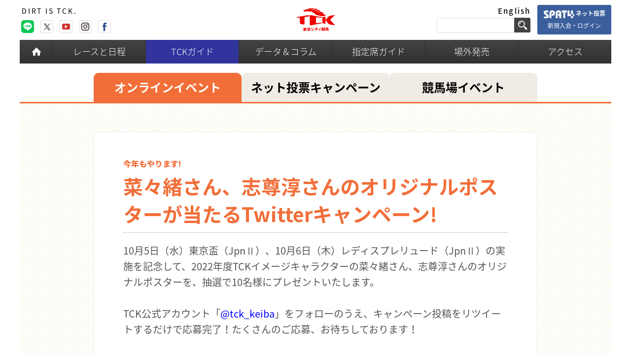

--- FILE ---
content_type: text/html; charset=UTF-8
request_url: https://www.tokyocitykeiba.com/guide/events/detail/3192/
body_size: 8961
content:
<!DOCTYPE html>
<html lang="ja">
<head>
    <meta charset="UTF-8">
    <meta name="viewport" content="width=640">
    <meta name="keywords" content="TCK,大井競馬場,競馬,トゥインクルレース,TOKYO TWINKLE,南関競馬,南関東競馬,施設案内,騎手・調教師紹介,初心者向けガイド,登録馬一覧,番組表,コラム,ゲーム,壁紙">
    <meta name="description" content="大井競馬場。施設案内、騎手・調教師紹介、初心者向けガイド。登録馬一覧、番組表。コラム、ゲーム、壁紙。">

    <!-- Google Tag Manager -->
<script type="f58d0c15626dab0ac29d2571-text/javascript">(function(w,d,s,l,i){w[l]=w[l]||[];w[l].push({'gtm.start':
    new Date().getTime(),event:'gtm.js'});var f=d.getElementsByTagName(s)[0],
  j=d.createElement(s),dl=l!='dataLayer'?'&l='+l:'';j.async=true;j.src=
  'https://www.googletagmanager.com/gtm.js?id='+i+dl;f.parentNode.insertBefore(j,f);
})(window,document,'script','dataLayer','GTM-MFN2FD9');</script>
<!-- End Google Tag Manager -->

    
    <title>菜々緒さん、志尊淳さんのオリジナルポスターが当たるTwitterキャンペーン! | イベント | TCKガイド | 東京シティ競馬 : TOKYO CITY KEIBA</title>
<meta name='robots' content='max-image-preview:large' />
	<style>img:is([sizes="auto" i], [sizes^="auto," i]) { contain-intrinsic-size: 3000px 1500px }</style>
	<link rel='dns-prefetch' href='//cdnjs.cloudflare.com' />
<link rel='dns-prefetch' href='//ajax.googleapis.com' />

<link rel='stylesheet' id='wp-block-library-css' href='https://www.tokyocitykeiba.com/guide/wp-includes/css/dist/block-library/style.min.css?ver=6.8.3' type='text/css' media='all' />
<style id='classic-theme-styles-inline-css' type='text/css'>
/*! This file is auto-generated */
.wp-block-button__link{color:#fff;background-color:#32373c;border-radius:9999px;box-shadow:none;text-decoration:none;padding:calc(.667em + 2px) calc(1.333em + 2px);font-size:1.125em}.wp-block-file__button{background:#32373c;color:#fff;text-decoration:none}
</style>
<style id='global-styles-inline-css' type='text/css'>
:root{--wp--preset--aspect-ratio--square: 1;--wp--preset--aspect-ratio--4-3: 4/3;--wp--preset--aspect-ratio--3-4: 3/4;--wp--preset--aspect-ratio--3-2: 3/2;--wp--preset--aspect-ratio--2-3: 2/3;--wp--preset--aspect-ratio--16-9: 16/9;--wp--preset--aspect-ratio--9-16: 9/16;--wp--preset--color--black: #000000;--wp--preset--color--cyan-bluish-gray: #abb8c3;--wp--preset--color--white: #ffffff;--wp--preset--color--pale-pink: #f78da7;--wp--preset--color--vivid-red: #cf2e2e;--wp--preset--color--luminous-vivid-orange: #ff6900;--wp--preset--color--luminous-vivid-amber: #fcb900;--wp--preset--color--light-green-cyan: #7bdcb5;--wp--preset--color--vivid-green-cyan: #00d084;--wp--preset--color--pale-cyan-blue: #8ed1fc;--wp--preset--color--vivid-cyan-blue: #0693e3;--wp--preset--color--vivid-purple: #9b51e0;--wp--preset--gradient--vivid-cyan-blue-to-vivid-purple: linear-gradient(135deg,rgba(6,147,227,1) 0%,rgb(155,81,224) 100%);--wp--preset--gradient--light-green-cyan-to-vivid-green-cyan: linear-gradient(135deg,rgb(122,220,180) 0%,rgb(0,208,130) 100%);--wp--preset--gradient--luminous-vivid-amber-to-luminous-vivid-orange: linear-gradient(135deg,rgba(252,185,0,1) 0%,rgba(255,105,0,1) 100%);--wp--preset--gradient--luminous-vivid-orange-to-vivid-red: linear-gradient(135deg,rgba(255,105,0,1) 0%,rgb(207,46,46) 100%);--wp--preset--gradient--very-light-gray-to-cyan-bluish-gray: linear-gradient(135deg,rgb(238,238,238) 0%,rgb(169,184,195) 100%);--wp--preset--gradient--cool-to-warm-spectrum: linear-gradient(135deg,rgb(74,234,220) 0%,rgb(151,120,209) 20%,rgb(207,42,186) 40%,rgb(238,44,130) 60%,rgb(251,105,98) 80%,rgb(254,248,76) 100%);--wp--preset--gradient--blush-light-purple: linear-gradient(135deg,rgb(255,206,236) 0%,rgb(152,150,240) 100%);--wp--preset--gradient--blush-bordeaux: linear-gradient(135deg,rgb(254,205,165) 0%,rgb(254,45,45) 50%,rgb(107,0,62) 100%);--wp--preset--gradient--luminous-dusk: linear-gradient(135deg,rgb(255,203,112) 0%,rgb(199,81,192) 50%,rgb(65,88,208) 100%);--wp--preset--gradient--pale-ocean: linear-gradient(135deg,rgb(255,245,203) 0%,rgb(182,227,212) 50%,rgb(51,167,181) 100%);--wp--preset--gradient--electric-grass: linear-gradient(135deg,rgb(202,248,128) 0%,rgb(113,206,126) 100%);--wp--preset--gradient--midnight: linear-gradient(135deg,rgb(2,3,129) 0%,rgb(40,116,252) 100%);--wp--preset--font-size--small: 13px;--wp--preset--font-size--medium: 20px;--wp--preset--font-size--large: 36px;--wp--preset--font-size--x-large: 42px;--wp--preset--spacing--20: 0.44rem;--wp--preset--spacing--30: 0.67rem;--wp--preset--spacing--40: 1rem;--wp--preset--spacing--50: 1.5rem;--wp--preset--spacing--60: 2.25rem;--wp--preset--spacing--70: 3.38rem;--wp--preset--spacing--80: 5.06rem;--wp--preset--shadow--natural: 6px 6px 9px rgba(0, 0, 0, 0.2);--wp--preset--shadow--deep: 12px 12px 50px rgba(0, 0, 0, 0.4);--wp--preset--shadow--sharp: 6px 6px 0px rgba(0, 0, 0, 0.2);--wp--preset--shadow--outlined: 6px 6px 0px -3px rgba(255, 255, 255, 1), 6px 6px rgba(0, 0, 0, 1);--wp--preset--shadow--crisp: 6px 6px 0px rgba(0, 0, 0, 1);}:where(.is-layout-flex){gap: 0.5em;}:where(.is-layout-grid){gap: 0.5em;}body .is-layout-flex{display: flex;}.is-layout-flex{flex-wrap: wrap;align-items: center;}.is-layout-flex > :is(*, div){margin: 0;}body .is-layout-grid{display: grid;}.is-layout-grid > :is(*, div){margin: 0;}:where(.wp-block-columns.is-layout-flex){gap: 2em;}:where(.wp-block-columns.is-layout-grid){gap: 2em;}:where(.wp-block-post-template.is-layout-flex){gap: 1.25em;}:where(.wp-block-post-template.is-layout-grid){gap: 1.25em;}.has-black-color{color: var(--wp--preset--color--black) !important;}.has-cyan-bluish-gray-color{color: var(--wp--preset--color--cyan-bluish-gray) !important;}.has-white-color{color: var(--wp--preset--color--white) !important;}.has-pale-pink-color{color: var(--wp--preset--color--pale-pink) !important;}.has-vivid-red-color{color: var(--wp--preset--color--vivid-red) !important;}.has-luminous-vivid-orange-color{color: var(--wp--preset--color--luminous-vivid-orange) !important;}.has-luminous-vivid-amber-color{color: var(--wp--preset--color--luminous-vivid-amber) !important;}.has-light-green-cyan-color{color: var(--wp--preset--color--light-green-cyan) !important;}.has-vivid-green-cyan-color{color: var(--wp--preset--color--vivid-green-cyan) !important;}.has-pale-cyan-blue-color{color: var(--wp--preset--color--pale-cyan-blue) !important;}.has-vivid-cyan-blue-color{color: var(--wp--preset--color--vivid-cyan-blue) !important;}.has-vivid-purple-color{color: var(--wp--preset--color--vivid-purple) !important;}.has-black-background-color{background-color: var(--wp--preset--color--black) !important;}.has-cyan-bluish-gray-background-color{background-color: var(--wp--preset--color--cyan-bluish-gray) !important;}.has-white-background-color{background-color: var(--wp--preset--color--white) !important;}.has-pale-pink-background-color{background-color: var(--wp--preset--color--pale-pink) !important;}.has-vivid-red-background-color{background-color: var(--wp--preset--color--vivid-red) !important;}.has-luminous-vivid-orange-background-color{background-color: var(--wp--preset--color--luminous-vivid-orange) !important;}.has-luminous-vivid-amber-background-color{background-color: var(--wp--preset--color--luminous-vivid-amber) !important;}.has-light-green-cyan-background-color{background-color: var(--wp--preset--color--light-green-cyan) !important;}.has-vivid-green-cyan-background-color{background-color: var(--wp--preset--color--vivid-green-cyan) !important;}.has-pale-cyan-blue-background-color{background-color: var(--wp--preset--color--pale-cyan-blue) !important;}.has-vivid-cyan-blue-background-color{background-color: var(--wp--preset--color--vivid-cyan-blue) !important;}.has-vivid-purple-background-color{background-color: var(--wp--preset--color--vivid-purple) !important;}.has-black-border-color{border-color: var(--wp--preset--color--black) !important;}.has-cyan-bluish-gray-border-color{border-color: var(--wp--preset--color--cyan-bluish-gray) !important;}.has-white-border-color{border-color: var(--wp--preset--color--white) !important;}.has-pale-pink-border-color{border-color: var(--wp--preset--color--pale-pink) !important;}.has-vivid-red-border-color{border-color: var(--wp--preset--color--vivid-red) !important;}.has-luminous-vivid-orange-border-color{border-color: var(--wp--preset--color--luminous-vivid-orange) !important;}.has-luminous-vivid-amber-border-color{border-color: var(--wp--preset--color--luminous-vivid-amber) !important;}.has-light-green-cyan-border-color{border-color: var(--wp--preset--color--light-green-cyan) !important;}.has-vivid-green-cyan-border-color{border-color: var(--wp--preset--color--vivid-green-cyan) !important;}.has-pale-cyan-blue-border-color{border-color: var(--wp--preset--color--pale-cyan-blue) !important;}.has-vivid-cyan-blue-border-color{border-color: var(--wp--preset--color--vivid-cyan-blue) !important;}.has-vivid-purple-border-color{border-color: var(--wp--preset--color--vivid-purple) !important;}.has-vivid-cyan-blue-to-vivid-purple-gradient-background{background: var(--wp--preset--gradient--vivid-cyan-blue-to-vivid-purple) !important;}.has-light-green-cyan-to-vivid-green-cyan-gradient-background{background: var(--wp--preset--gradient--light-green-cyan-to-vivid-green-cyan) !important;}.has-luminous-vivid-amber-to-luminous-vivid-orange-gradient-background{background: var(--wp--preset--gradient--luminous-vivid-amber-to-luminous-vivid-orange) !important;}.has-luminous-vivid-orange-to-vivid-red-gradient-background{background: var(--wp--preset--gradient--luminous-vivid-orange-to-vivid-red) !important;}.has-very-light-gray-to-cyan-bluish-gray-gradient-background{background: var(--wp--preset--gradient--very-light-gray-to-cyan-bluish-gray) !important;}.has-cool-to-warm-spectrum-gradient-background{background: var(--wp--preset--gradient--cool-to-warm-spectrum) !important;}.has-blush-light-purple-gradient-background{background: var(--wp--preset--gradient--blush-light-purple) !important;}.has-blush-bordeaux-gradient-background{background: var(--wp--preset--gradient--blush-bordeaux) !important;}.has-luminous-dusk-gradient-background{background: var(--wp--preset--gradient--luminous-dusk) !important;}.has-pale-ocean-gradient-background{background: var(--wp--preset--gradient--pale-ocean) !important;}.has-electric-grass-gradient-background{background: var(--wp--preset--gradient--electric-grass) !important;}.has-midnight-gradient-background{background: var(--wp--preset--gradient--midnight) !important;}.has-small-font-size{font-size: var(--wp--preset--font-size--small) !important;}.has-medium-font-size{font-size: var(--wp--preset--font-size--medium) !important;}.has-large-font-size{font-size: var(--wp--preset--font-size--large) !important;}.has-x-large-font-size{font-size: var(--wp--preset--font-size--x-large) !important;}
:where(.wp-block-post-template.is-layout-flex){gap: 1.25em;}:where(.wp-block-post-template.is-layout-grid){gap: 1.25em;}
:where(.wp-block-columns.is-layout-flex){gap: 2em;}:where(.wp-block-columns.is-layout-grid){gap: 2em;}
:root :where(.wp-block-pullquote){font-size: 1.5em;line-height: 1.6;}
</style>
<link rel='stylesheet' id='magnific-popup-css' href='//cdnjs.cloudflare.com/ajax/libs/magnific-popup.js/1.1.0/magnific-popup.min.css?ver=1.1.0' type='text/css' media='all' />
<link rel='stylesheet' id='slick-css' href='//cdnjs.cloudflare.com/ajax/libs/slick-carousel/1.6.0/slick.min.css?ver=1.6.0' type='text/css' media='all' />
<link rel='stylesheet' id='slick-theme-css' href='//cdnjs.cloudflare.com/ajax/libs/slick-carousel/1.6.0/slick-theme.min.css?ver=1.6.0' type='text/css' media='all' />
<link rel='stylesheet' id='tck-base-css' href='https://www.tokyocitykeiba.com/wp-content/themes/tck/resources/css/base.css?ver=1.0' type='text/css' media='all' />
<link rel='stylesheet' id='tck-element-css' href='https://www.tokyocitykeiba.com/wp-content/themes/tck/resources/css/element.css?ver=1.0' type='text/css' media='all' />
<link rel='stylesheet' id='tck-guide-css' href='https://www.tokyocitykeiba.com/wp-content/themes/tck/resources/css/guide.css?ver=1.0' type='text/css' media='all' />
<link rel='stylesheet' id='tck-guide-diff-css' href='https://www.tokyocitykeiba.com/wp-content/themes/tck/resources/css/guide-diff.css?ver=1.0' type='text/css' media='all' />
<link rel='stylesheet' id='tck-freetxt-css' href='https://www.tokyocitykeiba.com/wp-content/themes/tck/resources/css/freetxt.css?ver=1.0' type='text/css' media='all' />
<link rel='stylesheet' id='tck-base-diff-css' href='https://www.tokyocitykeiba.com/wp-content/themes/tck/resources/css/base-diff.css?ver=1.0' type='text/css' media='all' />
<link rel='stylesheet' id='tck-base-diff2-css' href='https://www.tokyocitykeiba.com/wp-content/themes/tck/resources/css/base-diff2.css?ver=1.0.1' type='text/css' media='all' />
<link rel='stylesheet' id='tck-element-diff-css' href='https://www.tokyocitykeiba.com/wp-content/themes/tck/resources/css/element-diff.css?ver=1.0.1' type='text/css' media='all' />
<link rel='stylesheet' id='tck-guide-event-css' href='https://www.tokyocitykeiba.com/wp-content/themes/tck/resources/css/guide-event.css?ver=1.0.1' type='text/css' media='all' />
<script type="f58d0c15626dab0ac29d2571-text/javascript" src="https://www.tokyocitykeiba.com/wp-content/themes/tck/resources/js/viewport.js?ver=1.0" id="viewport-js"></script>
<script type="f58d0c15626dab0ac29d2571-text/javascript" src="//ajax.googleapis.com/ajax/libs/jquery/1.12.4/jquery.min.js?ver=1.12.4" id="jquery-js"></script>
<script type="f58d0c15626dab0ac29d2571-text/javascript" src="//cdnjs.cloudflare.com/ajax/libs/jquery-migrate/1.4.1/jquery-migrate.min.js?ver=1.4.1" id="jquery-mig-js"></script>
<script type="f58d0c15626dab0ac29d2571-text/javascript" src="//cdnjs.cloudflare.com/ajax/libs/jquery-easing/1.3/jquery.easing.min.js?ver=1.3" id="jquery-easing-js"></script>
<script type="f58d0c15626dab0ac29d2571-text/javascript" src="//cdnjs.cloudflare.com/ajax/libs/jquery.isotope/3.0.2/isotope.pkgd.min.js?ver=3.0.2" id="jquery-isotope-js"></script>
<script type="f58d0c15626dab0ac29d2571-text/javascript" src="//cdnjs.cloudflare.com/ajax/libs/slick-carousel/1.6.0/slick.min.js?ver=1.6.0" id="jquery-slick-js"></script>
<script type="f58d0c15626dab0ac29d2571-text/javascript" src="//cdnjs.cloudflare.com/ajax/libs/magnific-popup.js/1.1.0/jquery.magnific-popup.min.js?ver=1.1.0" id="jquery-magnific-popup-js"></script>
<script type="f58d0c15626dab0ac29d2571-text/javascript" src="https://www.tokyocitykeiba.com/wp-content/themes/tck/resources/js/base.js?ver=1.0.2" id="tck-base-js"></script>
<script type="f58d0c15626dab0ac29d2571-text/javascript" src="https://www.tokyocitykeiba.com/wp-content/themes/tck/resources/js/guide.js?ver=1.0.1" id="tck-guide-js"></script>
<script type="f58d0c15626dab0ac29d2571-text/javascript" src="https://www.tokyocitykeiba.com/wp-content/themes/tck/resources/js/tab.js?ver=1.0" id="tck-tab-js"></script>

    <link rel="icon" href="https://www.tokyocitykeiba.com/wp-content/themes/tck/resources/images/base/icon_logo.png">
    <link rel="shortcut icon" href="https://www.tokyocitykeiba.com/wp-content/themes/tck/favicon.ico">

    <!--[if lt IE 9]>
    <script src="https://www.tokyocitykeiba.com/wp-content/themes/tck/resources/js/html5shiv.min.js"></script>
    <script src="https://www.tokyocitykeiba.com/wp-content/themes/tck/resources/js/IE9.js"></script>
    <![endif]-->

    
    <meta property="fb:app_id" content="1563591080525837">
    <meta property="og:url" content="http://www.tokyocitykeiba.com/guide/events/detail/3192/">
    <meta property="og:type" content="article">
    <meta property="og:title" content="菜々緒さん、志尊淳さんのオリジナルポスターが当たるTwitterキャンペーン! | イベント | TCKガイド | 東京シティ競馬 : TOKYO CITY KEIBA">
    <meta property="og:locale" content="ja_JP">
    <meta property="og:image" content="https://www.tokyocitykeiba.com/wp-content/themes/tck/resources/images/base/icon_logo.png">
    <meta property="og:description" content="菜々緒さん、志尊淳さんのオリジナルポスターが当たるTwitterキャンペーン! | イベント | TCKガイド | 東京シティ競馬 : TOKYO CITY KEIBA">
    <meta property="og:site_name"   content="東京シティ競馬 : TOKYO CITY KEIBA">

    <!-- Google Tag Manager -->
    <script type="f58d0c15626dab0ac29d2571-text/javascript">(function(w,d,s,l,i){w[l]=w[l]||[];w[l].push({'gtm.start':
    new Date().getTime(),event:'gtm.js'});var f=d.getElementsByTagName(s)[0],
    j=d.createElement(s),dl=l!='dataLayer'?'&l='+l:'';j.async=true;j.src=
    'https://www.googletagmanager.com/gtm.js?id='+i+dl;f.parentNode.insertBefore(j,f);
    })(window,document,'script','dataLayer','GTM-WQRQ34V');</script>
    <!-- End Google Tag Manager -->

    <!-- User Heat Tag -->
    <script type="f58d0c15626dab0ac29d2571-text/javascript">
    (function(add, cla){window['UserHeatTag']=cla;window[cla]=window[cla]||function(){(window[cla].q=window[cla].q||[]).push(arguments)},window[cla].l=1*new Date();var ul=document.createElement('script');var tag = document.getElementsByTagName('script')[0];ul.async=1;ul.src=add;tag.parentNode.insertBefore(ul,tag);})('//uh.nakanohito.jp/uhj2/uh.js', '_uhtracker');_uhtracker({id:'uhlgw8z9yI'});
    </script>
    <!-- End User Heat Tag -->

</head>
<body class="wp-singular events-template-default single single-events postid-3192 wp-theme-tck wp-child-theme-tck-guide guide events columnSingle guide single-event">

<!-- Google Tag Manager (noscript) -->
<noscript><iframe src="https://www.googletagmanager.com/ns.html?id=GTM-MFN2FD9" height="0" width="0" style="display:none;visibility:hidden"></iframe></noscript>
<!-- End Google Tag Manager (noscript) -->

<header id="header" class="header inner">
	<!-- スローガン -->
			<p class="lead">DIRT IS TCK.</p>

    <span class="openLanguage hiddenPc">Language</span>
    <div class="languageBlock">
        <span class="closeLanguage hiddenPc">close</span>
        <nav class="langList">
            <p class="hiddenPc">TCK is a fun, fantastic and surprisingly economical way to spend on a nightlife event in Tokyo.</p>
            <ul>
                <li><a href="https://www.tokyocitykeiba.com/en/" target="_blank">English</a></li>
<!--                <li><a href="https://www.tokyocitykeiba.com/cn/" target="_blank">繁体中文</a></li>
				<li><a href="https://www.tokyocitykeiba.com/han/" target="_blank">簡体中文</a></li>-->
            </ul>
        </nav>
    </div>

    <div class="headerContents">
        <h1><a href="https://www.tokyocitykeiba.com/"><img src="https://www.tokyocitykeiba.com/wp-content/themes/tck/resources/images/base/spacer.png" alt="東京シティ競馬 : TOKYO CITY KEIBA" class="logo"></a></h1>

        <aside class="icons hiddenPc">
            <ul>
                <li><a href="https://www.tokyocitykeiba.com/race/">開催日程</a></li>
                <li><a href="https://www.nankankeiba.com/liveon/0000000000000000.do" target="_blank">ライブ中継</a></li>
                <li><a href="https://spat4special.jp/" target="_blank">ネット投票</a></li>
                <li><a href="https://www.tokyocitykeiba.com/access/">アクセス</a></li>
            </ul>
        </aside>
        <span class="openMenuBtn hiddenPc">メニュー</span>
    </div>

    <div class="headerMenu">
        <nav class="menu">
            <span class="closeMenuBtn hiddenPc">メニュー</span>
            <ul>
                <li class="home"><a href="https://www.tokyocitykeiba.com/">Home</a></li>

                <li class="race">
                    <span class="subBtn hiddenPc">レースと日程</span>
                    <div class="menuWrap">
                        <a href="https://www.tokyocitykeiba.com/race/">レースと日程</a>
                        <ul>
                                                        <li><a href="https://www.tokyocitykeiba.com/race/grade_race/2026-01-28/">次の重賞レース</a></li>
                            <li><a href="https://www.tokyocitykeiba.com/race/schedule/">開門発走時刻表</a></li>
                            <li><a href="https://www.tokyocitykeiba.com/race/calendar/">開催カレンダー</a></li>
                        </ul>
                    </div>
                </li>

                <li class="guide">
                    <span class="subBtn hiddenPc">TCKガイド</span>
                    <div class="menuWrap">
                        <a href="https://www.tokyocitykeiba.com/guide/">TCKガイド</a>
                        <ul class="clearfix">
                            <li><a href="https://www.tokyocitykeiba.com/guide/facilities/">施設ガイド</a></li>
                            <li><a href="https://www.tokyocitykeiba.com/guide/gourmet/">グルメ&amp;フーズ</a></li>
                            <li><a href="https://www.tokyocitykeiba.com/guide/goods_shop/">グッズショップ</a></li>
                            <li><a href="https://www.tokyocitykeiba.com/guide/request/">TCKからのお願い</a></li>
                            <li><a href="https://www.tokyocitykeiba.com/guide/events/">イベント情報</a></li>
							<!--<li><a href="https://www.tokyocitykeiba.com/guide/sponsored/">御社×TCK募集中！</a></li>-->
                            <li><a href="https://www.tokyocitykeiba.com/guide/tck_card/">TCKカード</a></li>
                            <li><a href="https://www.tokyocitykeiba.com/guide/tck_premium_card/">TCKプレミアムカード</a></li>
                            <li><a href="https://www.tokyocitykeiba.com/guide/web_tv_radio/">テレビ・ネット中継など</a></li>
                            <li><a href="https://www.tokyocitykeiba.com/guide/rules/">競馬のルール</a></li>
                            <li><a href="https://www.tokyocitykeiba.com/guide/beginners_guide/">初心者ガイド</a></li>
                            <li><a href="https://www.tokyocitykeiba.com/guide/about_tck/">TCKについて</a></li>
                            <li><a href="https://www.tokyocitykeiba.com/guide/tck_virtualtour/">TCKバーチャルツアー</a></li>
                            <li><a href="https://www.tokyocitykeiba.com/guide/history/">TCKヒストリー</a></li>
                        </ul>
                    </div>
                </li>

                <li class="data">
                    <span class="subBtn hiddenPc">データ＆コラム</span>
                    <div class="menuWrap">
                        <a href="https://www.tokyocitykeiba.com/data/">データ＆コラム</a>
                        <ul>
                            <li><a href="https://www.tokyocitykeiba.com/data/analysis_report/">分析レポート</a></li>
                            <li><a href="https://www.tokyocitykeiba.com/data/jockey/">ジョッキーリスト</a></li>
                            <li><a href="https://www.tokyocitykeiba.com/data/trainer/">調教師リスト</a></li>
                            <li><a href="https://www.tokyocitykeiba.com/data/record/">TCK記録集</a></li>
                            <li><a href="https://www.tokyocitykeiba.com/data/race_report/">重賞レースレポート</a></li>
                            <li><a href="https://www.tokyocitykeiba.com/data/special/">特設･特集サイト</a></li>
                        </ul>
                    </div>
                </li>

                <li class="reservedseat">
                    <span class="subBtn hiddenPc">指定席ガイド</span>
                    <div class="menuWrap">
                        <a href="https://www.tokyocitykeiba.com/reservedseat/">指定席ガイド</a>
                        <ul>
                            <li><a href="https://www.tokyocitykeiba.com/reservedseat/g-front/">G-FRONT指定席</a></li>
                            <li><a href="https://www.tokyocitykeiba.com/reservedseat/l-wing/">L-WING指定席</a></li>
                            <li><a href="https://www.tokyocitykeiba.com/reservedseat/diamondturn/">ダイアモンドターン</a></li>
                            <li><a href="https://www.tokyocitykeiba.com/reservedseat/price_list/">指定席の料金一覧</a></li>
                            <li><a href="https://www.tokyocitykeiba.com/reservedseat/buying_guide/">指定席券の購入ガイド</a></li>
                            <li><a href="https://www.tokyocitykeiba.com/reservedseat/discount_service/">指定席割引サービス</a></li>
                        </ul>
                    </div>
                </li>

                <li class="outside">
                    <span class="subBtn hiddenPc">場外発売</span>
                    <div class="menuWrap">
                        <a href="https://www.tokyocitykeiba.com/outside/">場外発売</a>
                        <ul>
                            <li><a href="https://www.tokyocitykeiba.com/outside/offt_kourakuen">オフト後楽園</a></li>
                            <li><a href="https://www.tokyocitykeiba.com/outside/offt_shiodome">オフト汐留</a></li>
                            <li><a href="https://www.tokyocitykeiba.com/outside/offt_hitachinaka">オフトひたちなか</a></li>
                            <li><a href="https://www.tokyocitykeiba.com/outside/offt_ohsato">オフト大郷</a></li>
                            <li><a href="https://www.tokyocitykeiba.com/outside/offt_isesaki">オフト伊勢崎</a></li>
                            <li><a href="https://www.tokyocitykeiba.com/outside/offt_tatebayashi">オフト館林</a></li>
                            <li><a href="https://www.tokyocitykeiba.com/outside/offt_keioukaku">オフト京王閣</a></li>
                            <li><a href="https://www.tokyocitykeiba.com/outside/offt_minamisoma">オフト南相馬</a></li>
                            <li><a href="https://www.tokyocitykeiba.com/outside/offt_niigata">オフト新潟</a></li>
                            <li><a href="https://www.tokyocitykeiba.com/outside/nakagou">オープス中郷</a></li>
                            <li><a href="https://www.tokyocitykeiba.com/outside/nt_kaminoyama">ニュートラックかみのやま</a></li>
                            <li><a href="https://www.tokyocitykeiba.com/outside/nt_matsuyama">ニュートラック松山</a></li>
                            <li><a href="https://www.tokyocitykeiba.com/outside/nt_fukushima">ニュートラック福島</a></li>
                        </ul>
                    </div>
                </li>

                <li class="access">
                    <span class="subBtn hiddenPc">アクセス</span>
                    <div class="menuWrap">
                        <a href="https://www.tokyocitykeiba.com/access/">アクセス</a>
                        <ul>
                            <li><a href="https://www.tokyocitykeiba.com/access/">電車・モノレール</a></li>
                            <li><a href="https://www.tokyocitykeiba.com/access/bus/">無料バスのご案内</a></li>
                            <li><a href="https://www.tokyocitykeiba.com/access/car/">お車でのご来場</a></li>
                        </ul>
                    </div>
                </li>
            </ul>
        </nav>

        <form action="https://www.tokyocitykeiba.com/" method="get" class="searchForm" role="search">
            <fieldset>
                <dl>
                    <dt>
                        <input type="text" name="s" placeholder="" value="" class="search-input">
                    </dt>
                    <dd>
                        <input type="submit" name="search" class="searchBtn" value="検索" >
                    </dd>
                </dl>
            </fieldset>
        </form>

        <div class="join__login__stap4 hiddenSp">
            <a href="https://spat4special.jp/" target="_blank"><span><img src="/wp-content/themes/tck/resources/images/base/spacer.png" alt="STAP4">ネット投票</span>新規入会・ログイン</a>
        </div>

        <aside class="sns">
            <ul>
                <li class="line"><a href="https://lin.ee/UwEcglL" target="_blank">line</a></li>
                <li class="twt"><a href="https://twitter.com/tck_keiba" target="_blank">twitter</a></li>
                <li class="yt"><a href="https://www.youtube.com/user/tckkeiba/" target="_blank">youtube</a></li>
                <li class="inst"><a href="https://www.instagram.com/tck_keiba_official/" target="_blank">instagram</a></li>
                <li class="fb"><a href="https://www.facebook.com/tokyocitykeiba" target="_blank">facebook</a></li>
            </ul>
        </aside>
    </div>
</header>
<div class="wrapp inner" data-current_term="online">
    
<nav class="tab__navi">
    <ul>
        <li class="online dln "><a href="https://www.tokyocitykeiba.com/guide/events/event_type/online/event_period/202212/">オンライン<br class="brkSp">イベント</a></li>
        <li class="net dln "><a href="https://www.tokyocitykeiba.com/guide/events/event_type/net/event_period/202212/">ネット投票<br class="brkSp">キャンペーン</a></li>
        <li class="inside "><a href="https://www.tokyocitykeiba.com/guide/events/event_type/inside/event_period/202212/">競馬場イベント</a></li>
    </ul>
</nav>

<script type="f58d0c15626dab0ac29d2571-text/javascript">
jQuery(function ($) {
  var $wrap = $('.wrapp');
  var current_term = $wrap.data('current_term');

  $wrap.find('ul').find('li').each((idx, row) => {
    if ($(row).hasClass(current_term)) {
      $(row).addClass('current');
      return false;
    }
  });
});
</script>

    <div class="event__cont">
        <section class="detailSec">

            <h2 class="detailTtl">
                <span class="sub-title">今年もやります!</span>                <b>菜々緒さん、志尊淳さんのオリジナルポスターが当たるTwitterキャンペーン!</b>
            </h2>

            <p>10月5日（水）東京盃（JpnⅡ）、10月6日（木）レディスプレリュード（JpnⅡ）の実施を記念して、2022年度TCKイメージキャラクターの菜々緒さん、志尊淳さんのオリジナルポスターを、抽選で10名様にプレゼントいたします。<br>
  <br>
  TCK公式アカウント「<a href="https://twitter.com/tck_keiba" target="_blank"><font color="blue">@tck_keiba</font></a>」をフォローのうえ、キャンペーン投稿をリツイートするだけで応募完了！たくさんのご応募、お待ちしております！<br>
</p>


<figure class="imgBlock">
<img decoding="async" src="https://www.tokyocitykeiba.com/guide/wp-content/uploads/sites/4/2022/09/tokyo_ladies_poster.jpg" alt="" width="300">
<figcaption>画像はイメージです。</figcaption>
</figure>


<dl class="data wd">
	<dt>応募期間：</dt>
	<dd>9月28日（水）～10月6日（木）23時59分</dd>
	<dt>応募方法：</dt>
	<dd>①TCK公式アカウント「<a href="https://twitter.com/tck_keiba" target="_blank"><font color="blue">@tck_keiba</font></a>」をフォロー<br>
	②<a href="https://twitter.com/tck_keiba/status/1575003838938947584" target="_blank"><font color="blue">キャンペーン投稿</font></a>をリツイート</dd>
	<dt>賞品：</dt>
	<dd>東京盃･レディスプレリュード告知用レースポスター 10名様<br>
	</dd>
</dl>
<p class="note">※当選はお一人様1枚となります。<br>
	※複数ツイートの場合は1回カウントとなります。<br>
	※ポスター本体にシリアルコードを印字いたします。転売目的でのご応募はお止めください。</p>

        </section>

        <hr>

        
        <div class="backtopbtn"><a href="https://www.tokyocitykeiba.com/guide/events/event_type/online/event_period/202212/">オンラインイベント トップへ</a></div>
    </div>
</div>

<footer id="footer" class="footer">
	<p class="pagetop inner"><a href="#" class="btnPageTop pagescroll">Page Top</a></p>

	<nav class="sitemap inner">
		<ul>
			<li><a href="https://www.tokyocitykeiba.com/race/">レースと日程</a>
				<ul>
					<li class="showSp"><a href="https://www.tokyocitykeiba.com/race/grade_race/">次の重賞レース</a></li>
					<li class="showSp"><a href="https://www.tokyocitykeiba.com/race/schedule/">開門発走時刻表</a></li>
                    <li class="showSp"><a href="https://www.tokyocitykeiba.com/race/calendar/">開催カレンダー</a></li>
				</ul>
			</li>

			<li><a href="https://www.tokyocitykeiba.com/guide/">TCKガイド</a>
				<ul>
                    <li class="showSp"><a href="https://www.tokyocitykeiba.com/guide/facilities/">施設ガイド</a></li>
                    <li class="showSp"><a href="https://www.tokyocitykeiba.com/guide/gourmet/">グルメ&amp;フーズ</a></li>
                    <li><a href="https://www.tokyocitykeiba.com/guide/goods_shop/">グッズショップ</a></li>
                    <li><a href="https://www.tokyocitykeiba.com/guide/request/">TCKからのお願い</a></li>
                    <li class="showSp"><a href="https://www.tokyocitykeiba.com/guide/events/">イベント情報</a></li>
                    <li><a href="https://www.tokyocitykeiba.com/guide/tck_card/">TCKカード</a></li>
                    <li><a href="https://www.tokyocitykeiba.com/guide/tck_premium_card/">TCKプレミアムカード</a></li>
                    <li><a href="https://www.tokyocitykeiba.com/guide/web_tv_radio/">テレビ・ネット中継など</a></li>
                    <li><a href="https://www.tokyocitykeiba.com/guide/rules/">競馬のルール</a></li>
                    <li><a href="https://www.tokyocitykeiba.com/guide/beginners_guide/">初心者ガイド</a></li>
                    <li><a href="https://www.tokyocitykeiba.com/guide/about_tck/">TCKについて</a></li>
                    <li><a href="https://www.tokyocitykeiba.com/guide/tck_virtualtour/">TCKバーチャルツアー</a></li>
                    <li><a href="https://www.tokyocitykeiba.com/guide/history/">TCKヒストリー</a></li>
				</ul>
			</li>

			<li><a href="https://www.tokyocitykeiba.com/data/">データ＆コラム</a>
				<ul>
					<li class="showSp"><a href="https://www.tokyocitykeiba.com/data/analysis_report/">分析レポート</a></li>
					<li class="showSp"><a href="https://www.tokyocitykeiba.com/data/jockey/">ジョッキーリスト</a></li>
					<li class="showSp"><a href="https://www.tokyocitykeiba.com/data/trainer/">調教師リスト</a></li>
					<li><a href="https://www.tokyocitykeiba.com/data/record/">TCK記録集</a></li>
                    <li><a href="https://www.tokyocitykeiba.com/data/race_report/">重賞レースレポート</a></li>
                    <li><a href="https://www.tokyocitykeiba.com/data/cafe/">Cafe Americano</a></li>
                    <li><a href="https://www.tokyocitykeiba.com/data/special/">特設･特集サイト</a></li>
					<li><a href="https://www.tokyocitykeiba.com/data/column/">TCKコラム</a></li>
					<li><a href="https://www.tokyocitykeiba.com/data/story/">重賞名馬ストーリー</a></li>
				</ul>
			</li>

			<li><a href="https://www.tokyocitykeiba.com/reservedseat/">指定席ガイド</a>
				<ul>
					<li><a href="https://www.tokyocitykeiba.com/reservedseat/g-front/">G-FRONT指定席</a></li>
					<li><a href="https://www.tokyocitykeiba.com/reservedseat/l-wing/">L-WING指定席</a></li>
                    <li><a href="https://www.tokyocitykeiba.com/reservedseat/diamondturn/">ダイアモンドターン</a></li>
					<li><a href="https://www.tokyocitykeiba.com/reservedseat/price_list/">指定席の料金一覧</a></li>
					<li><a href="https://www.tokyocitykeiba.com/reservedseat/buying_guide/">指定席券の購入ガイド</a></li>
					<li><a href="https://www.tokyocitykeiba.com/reservedseat/discount_service/">指定席割引サービス</a></li>
				</ul>
			</li>

			<li><a href="https://www.tokyocitykeiba.com/outside/">場外発売</a>
				<ul>
					<li><a href="https://www.tokyocitykeiba.com/outside/offt_kourakuen/">オフト後楽園</a></li>
					<li><a href="https://www.tokyocitykeiba.com/outside/offt_shiodome/">オフト汐留</a></li>
					<li><a href="https://www.tokyocitykeiba.com/outside/offt_hitachinaka/">オフトひたちなか</a></li>
					<li><a href="https://www.tokyocitykeiba.com/outside/offt_ohsato/">オフト大郷</a></li>
					<li><a href="https://www.tokyocitykeiba.com/outside/offt_isesaki/">オフト伊勢崎</a></li>
                    <li><a href="https://www.tokyocitykeiba.com/outside/offt_tatebayashi/">オフト館林</a></li>
					<li><a href="https://www.tokyocitykeiba.com/outside/offt_keioukaku/">オフト京王閣</a></li>
					<li><a href="https://www.tokyocitykeiba.com/outside/offt_minamisoma/">オフト南相馬</a></li>
					<li><a href="https://www.tokyocitykeiba.com/outside/offt_niigata/">オフト新潟</a></li>
					<li><a href="https://www.tokyocitykeiba.com/outside/nakagou/">オープス中郷</a></li>
					<li><a href="https://www.tokyocitykeiba.com/outside/nt_kaminoyama/">NTかみのやま</a></li>
					<li><a href="https://www.tokyocitykeiba.com/outside/nt_matsuyama/">NT松山</a></li>
					<li><a href="https://www.tokyocitykeiba.com/outside/nt_fukushima/">NT福島</a></li>
				</ul>
			</li>

			<li><a href="https://www.tokyocitykeiba.com/access/">アクセス</a>
				<ul>
                    <li><a href="https://www.tokyocitykeiba.com/access/">電車・モノレール</a></li>
                    <li><a href="https://www.tokyocitykeiba.com/access/bus/">無料バスのご案内</a></li>
                    <li><a href="https://www.tokyocitykeiba.com/access/car/">お車でのご来場</a></li>
				</ul>
			</li>
		</ul>
	</nav>

	<nav class="asideNavi">
		<ul class="inner">
			<li><a href="https://www.tokyocitykeiba.com/legal/">リーガル</a></li>
			<li><a href="https://www.tokyocitykeiba.com/link/">リンク</a></li>
			<li><a href="https://www.tokyocitykeiba.com/keibakumiai/">特別区競馬組合からのお知らせ</a></li>
			<li><a href="https://www.tokyocitykeiba.com/koueikigyou/">公営企業情報</a></li>
			<li><a href="https://www.tokyocitykeiba.com/kumiaigikai/">組合議会からのお知らせ</a></li>
			<li><a href="https://www.tokyocitykeiba.com/keiyaku/">契約情報</a></li>
			<li><a href="https://www.tokyocitykeiba.com/banushi/">馬主の方へのお知らせ</a></li>
		</ul>
	</nav>

    <div class="footer__copyright">
        <p class="copy inner">COPYRIGHT 2025. TOKYOCITYKEIBA. ALL RIGHTS RESERVED.</p>
    </div>
</footer>

<script type="speculationrules">
{"prefetch":[{"source":"document","where":{"and":[{"href_matches":"\/guide\/*"},{"not":{"href_matches":["\/guide\/wp-*.php","\/guide\/wp-admin\/*","\/guide\/wp-content\/uploads\/sites\/4\/*","\/guide\/wp-content\/*","\/guide\/wp-content\/plugins\/*","\/guide\/wp-content\/themes\/tck-guide\/*","\/wp-content\/themes\/tck\/*","\/guide\/*\\?(.+)"]}},{"not":{"selector_matches":"a[rel~=\"nofollow\"]"}},{"not":{"selector_matches":".no-prefetch, .no-prefetch a"}}]},"eagerness":"conservative"}]}
</script>

<script type="f58d0c15626dab0ac29d2571-text/javascript">
<!--
var vgHost='chat3-270.chatdealer.jp',vgProtocol='https',vgPort='443',vgAtxt='CO0IHChat3-270',vgSid=1;
(function(){try{
var ins=document.createElement('script'),dt=new Date,tg=document.getElementsByTagName('script')[0];
ins.type='text/javascript';ins.async=!0;ins.setAttribute('charset','utf-8');
ins.src=vgProtocol+'://'+vgHost+':'+vgPort+'/chat/client.js?'+dt.getTime();tg.parentNode.insertBefore(ins,tg);
}catch(e){console.log(e);}})();
//-->
</script>

<script src="/cdn-cgi/scripts/7d0fa10a/cloudflare-static/rocket-loader.min.js" data-cf-settings="f58d0c15626dab0ac29d2571-|49" defer></script><script defer src="https://static.cloudflareinsights.com/beacon.min.js/vcd15cbe7772f49c399c6a5babf22c1241717689176015" integrity="sha512-ZpsOmlRQV6y907TI0dKBHq9Md29nnaEIPlkf84rnaERnq6zvWvPUqr2ft8M1aS28oN72PdrCzSjY4U6VaAw1EQ==" data-cf-beacon='{"version":"2024.11.0","token":"f3a9df4b83524db99c2ddedbc7a95337","server_timing":{"name":{"cfCacheStatus":true,"cfEdge":true,"cfExtPri":true,"cfL4":true,"cfOrigin":true,"cfSpeedBrain":true},"location_startswith":null}}' crossorigin="anonymous"></script>
</body>
</html>


<!-- Page supported by LiteSpeed Cache 7.7 on 2026-01-21 09:07:05 -->

--- FILE ---
content_type: text/css
request_url: https://www.tokyocitykeiba.com/wp-content/themes/tck/resources/css/guide.css?ver=1.0
body_size: 6721
content:
@charset "utf-8";
/*!
 * guide CSS
 * ---------------------------------------------
 * 下層ページのcss
 *
 */

@import "guide-beginners.css";
@import "guide-beginners-diff.css";


 /*===================================
	layout
=====================================*/



/*===================================
	element
=====================================*/
/*  sprite
---------------------------------*/

.slick-gallery .slick-arrow:before {
	background-image: url(../images/base/sprite.png);
	background-repeat: no-repeat;
}

/*  opacity
---------------------------------*/

.recommendList a:hover {
	opacity: .7;
	text-decoration: none;
}
.recommendList a:hover img {
	opacity: 1;
}

/*  :before :after
---------------------------------*/

.foodsmenu dt:after,
.guideContList h3:before,
.floorChart li:before {
	content: "";
}
.floorChart li:before {
	display: inline-block;
	margin-top: -2px;
	vertical-align: middle;
}
.foodsmenu dt:after,
.guideContList h3:before {
	display: block;
}
.foodsmenu dt:after,
.guideContList h3:before {
	position: absolute;
}

/*===================================
	TCKガイド top
=====================================*/

.guideTop .content {
	margin-bottom: 45px;
	padding: 0 40px 5px;
	background: url(../images/base/bg_grid.jpg) repeat 50% 50%;
}

/*  guideTopHead
---------------------------------*/

.guideTopHead {
	position: relative;
	margin-bottom: 25px;
	padding-top: 24px;
}
.guideTopHead h2,.guideTopHead h2 + p {
	position: absolute;
	left: 0;
}
.guideTopHead h2 {
	top: 41px;
	font-size: 36px;
}
.guideTopHead h2 + p {
	top: 85px;
	font-size: 20px;
	line-height: 1.4;
}
.guideTopHead figure.chart {
	margin-left: 95px;
}
.descriptionList > li,
.popupBtn {
	position: absolute;
	width: 33px;
	height: 33px;
}
.descriptionList > li > b {
	/*display: none;*/
	display: block;
	width: 33px;
	height: 33px;
	border-radius: 50%;
	text-align: center;
}
.descriptionList > li > b span {
	display: none;
	line-height: 34px;
	color: #ffff00;
	font-size: 18px;
	font-weight: bold;
}
.descriptionList > li.p0 {
	top: 636px;
	right: 84px;
	width: auto;
	height: auto;
}
.descriptionList > li.p0 > b {
	display: inline-block;
	background: #31349d;
	box-shadow: -1px -1px 0 0 #2e3084 inset, 1px 1px 2px 0 rgba(0,0,0,.4);
	font-weight: 400;
}
.descriptionList > li.p0 > b span {
	display: block;
	color: #ffff00;
}
.descriptionList .p0 b,.descriptionList .p0 p {
	display: inline-block;
	vertical-align: middle;
}
.descriptionList .p0 p {
	margin-left: 7px;
	color: #31349d;
	line-height: 1.4;
}
.descriptionList .p1 {
	top: 333px;
	left: 478px;
}
.descriptionList .p2 {
	top: 333px;
	left: 366px;
}
.descriptionList .p3 {
	top: 299px;
	left: 709px;
}
.descriptionList .p4 {
	top: 360px;
	left: 672px;
}
.descriptionList .p5 {
	top: 535px;
	left: 666px;
}
.descriptionList .p6 {
	top: 571px;
	left: 136px;
}
.descriptionList .p7 {
	top: 483px;
	left: 339px;
}
.descriptionList .p8 {
	top: 175px;
	left: 609px;
}
.descriptionList .p9 {
	top: 460px;
	left: 778px;
}
.descriptionList .p10 {
	top: 377px;
	left: 526px;
}
.descriptionList .p11 {
	top: 553px;
	left: 604px;
}
.descriptionList .p12 {
	top: 437px;
	left: 622px;
}
.descriptionList .p13 {
	top: 499px;
	left: 540px;
}
.descriptionList .p14 {
	top: 460px;
	left: 544px;
}
.descriptionList .p15 {
	top: 310px;
	left: 572px;
}
.descriptionList .p16 {
	top: 225px;
	left: 559px;
}
.descriptionList .p17 {
	top: 387px;
	left: 769px;
}
.descriptionList .p18 {
	top: 407px;
	left: 578px;
}

/*--  popup  --*/

.descriptionList .popupBtn {
	top: 0;
	left: 0;
	border-radius: 50%;
}
.descriptionList .popupBtn:hover {
	background: rgba(255,255,255,.3);
}
.descriptionList .popupInner {
	position: relative;
	top: 50%;
	width: 660px;
	height: 660px;
	margin-top: -330px;
	padding: 26px;
	box-sizing: border-box;
	background: #fff;
}
.descriptionList figure {
	margin-bottom: 14px;
}
.descriptionList h3 {
	margin-bottom: 10px;
	color: #31349d;
	font-size: 30px;
}
.descriptionList h3 span {
	display: inline-block;
	vertical-align: middle;
	width: 34px;
	height: 34px;
	line-height: 35px;
	margin: -6px 8px 0 0;
	border-radius: 50%;
	background: #1d2088;
	color: #fff;
	font-size: 22px;
	text-align: center;
	font-weight: 400;
}
.descriptionList h3 + p {
	font-size: 18px;
	line-height: 1.6;
}
.descriptionList .btn a {
	display: block;
	position: absolute;
	bottom: 27px;
	right: 30px;
	width: 185px;
	height: 40px;
	line-height: 40px;
	border-radius: 20px;
	background: #1d2088;
	box-shadow: -2px -2px 0 0 #191c78 inset;
	color: #fff;
	font-size: 20px;
	font-weight: 500;
	text-align: center;
}
.descriptionList h3 + p a {
	color: #ff6419;
	text-decoration: underline;
}
.descriptionList h3 + p a:hover {
	text-decoration: none;
}

/*  guideTopSec
---------------------------------*/

.guideTopSec {
	margin-bottom: 35px;
}
.guideTopSec h2 {
	margin-bottom: 21px;
	padding: 3px 12px 4px;
	background: #61c2f4;
	color: #fff;
	font-size: 20px;
	line-height: 1.4;
	font-weight: 200;
}
.guideContList {
	letter-spacing: -.40em;
}
.guideContList li {
	display: inline-block;
	vertical-align: top;
	letter-spacing: normal;
	position: relative;
	margin: 0 20px 21px 0;
}
.guideContList li:nth-of-type(3n) {
	margin-right: 0;
}
.guideContList a {
	display: block;
	width: 360px;
	height: 130px;
	padding: 19px 10px 21px 121px;
	box-sizing: border-box;
	background: #fff;
	box-shadow: 2px 2px 5px 0 rgba(0,0,0,.05);
}
.guideContList a:hover {
	text-decoration: none;
	opacity: .7;
}
.guideContList h3:before {
	top: 19px;
	left: 19px;
	width: 90px;
	height: 90px;
	border-radius: 3px;
	background: #31349d url(../images/guide/top_icon2021.png) no-repeat;
}
.guideContList .g1 h3:before {
	background-position: 0 0;
}
.guideContList .g2 h3:before {
	background-position: -100px 0;
}
.guideContList .g3 h3:before {
	background-position: -200px 0;
}
.guideContList .g4 h3:before {
	background-position: -300px 0;
}
.guideContList .g5 h3:before {
	background-position: 0 -100px;
}
.guideContList .g6 h3:before {
	background-position: -100px -100px;
}
.guideContList .g7 h3:before {
	background-position: -200px -100px;
}
.guideContList .g8 h3:before {
	background-position: -300px -100px;
}
.guideContList .g9 h3:before {
	background-position: 0 -200px;
}
.guideContList .g10 h3:before {
	background-position: -100px -200px;
}
.guideContList .g11 h3:before {
	background-position: -200px -200px;
}
.guideContList .g12 h3:before {
	background-position: -300px -200px;
}
.guideContList h3 {
	margin-bottom: 0.6em;
	color: #31349d;
	font-size: 20px;
	font-weight: 500;
}
.guideContList h3.wd {
	font-size: 18px;
}
.guideContList p {
	color: #313131;
	font-size: 13px;
	line-height: 1.6;
}

/*===================================
	施設ガイド
=====================================*/

.facilities .wrapp {
	margin-bottom: 100px;
}

/*  facilities catNavi
---------------------------------*/

.facilities .catNavi {
	margin: 23px 0 12px;
}
.facilities .catNavi li {
	margin-right: 8px;
}
.facilities .catNavi li a {
	background: #dcdcdc;
	box-shadow: -2px -2px 0 0 #bdbdbd inset;
}
.facilities .catNavi li.current a {
	background: #31349d;
	box-shadow: -2px -2px 0 0 #2e3195 inset;
}

/*  summaryBlock
---------------------------------*/

.facilities .summaryBlock {
	position: relative;
	overflow: hidden;
	margin-bottom: 30px;
	padding: 0 30px 10px;
	background: #f2f2f2;
}
.facilities.umairu .summaryBlock {
	margin-bottom: 0;
	padding-bottom: 0;
}
.facilities .summaryBlock h2 {
	margin: 0 -30px;
	padding: 15px;
	background: #31349d;
	color: #fff;
	font-size: 18px;
}
.facilities .summaryBlock figure {
	margin: 0 -30px;
}
.facilities .summaryBlock figure ul {
	display: inline;
}
.facilities .summaryBlock figure li {
	float: right;
}
.facilities .summaryBlock figure img {
	margin: auto;
}
.facilities .summaryBlock figure .mainImage {
	margin-bottom: 25px;
}
.facilities .summaryBlock .logoImage,
.facilities .summaryBlock .mapImage {
	width: 225px;
	margin: 10px 30px 30px 0;
}
.facilities.gfront .summaryBlock .logoImage {
	margin-top: 30px;
}
.facilities .summaryBlock .mapImage {
	clear: right;
}
.facilities .summaryBlock p {
	width: 410px;
	line-height: 1.6;
}
.facilities .summaryBlock p strong {
	display: block;
	margin-bottom: 0.7em;
	font-size: 24px;
}
.facilities .summaryBlock .ban {
	width: 400px;
	margin-top: 4em;
	text-align: center;
}
.facilities .summaryBlock .ban img {
	margin-bottom: 0.5em;
}
.uchi.facilities .summaryBlock {
	margin-bottom: 0;
}

/*  facilitiesTabSec
---------------------------------*/

.facilitiesTabSec {
	border-bottom: solid 1px #fafafa;
}

/*  facilitiesTab
---------------------------------*/

.facilitiesTab {
	letter-spacing: -.40em;
	padding-left: 1px;
	border-bottom: solid 4px #31349d;
}
.facilitiesTab li {
	position: relative;
	display: inline-block;
	vertical-align: middle;
	letter-spacing: normal;
	width: 178px;
	height: 53px;
	margin-right: 2px;
	line-height: 53px;
	border-radius: 3px 3px 0 0;
	background: #dcdcdc;
	box-shadow: 1px 0 0 0 #d2d2d2;
	font-family: Arial, sans-serif;
	color: #434343;
	font-size: 30px;
	text-align: center;
	font-weight: bold;
}
.facilitiesTab.triple li {
	width: 237px;
}
.facilitiesTab.five li {
	width: 142px;
}
.facilitiesTab li:nth-last-of-type(1) {
	margin-right: 0;
}
.facilitiesTab li.current {
	background: #31349d;
	box-shadow: 0 0 0 0 #31349d;
	color: #fff;
}

/*  facilitieseTabCont
---------------------------------*/

.facilitieseTabCont {
	padding: 25px 20px 35px;
	border: solid 10px #f2f2f2;
}
.facilitieseTabCont .tabcontTtl:nth-of-type(1) {
	margin-top: 0;
}
.facilitieseTabCont .tabcontTtl {
	clear: both;
	margin: 2.5em 0 1em;
	color: #31349d;
	font-size: 22px;
}
.floorChart {
	overflow: hidden;
	margin-bottom: 24px;
	font-size: 12px;
}
.floorChart img {
	float: left;
	width: 348px;
}
.floorChart.full img {
	float: none;
	width: auto;
	margin: 0 auto 20px;
}
.floorChart ul,
.floorChart p {
	margin-left: 373px;
}
.floorChart ul {
	margin-bottom: 1em;
}
.floorChart li {
	margin-bottom: 12px;
	padding-left: 28px;
	text-indent: -28px;
}
.floorChart li.f2,.floorChart li.f3,
.floorChart li.f9,.floorChart li.f10 {
	display: inline-block;
	margin-right: 1em;
}
.floorChart li:before {
	width: 22px;
	height: 22px;
	margin-right: 6px;
	background: url(../images/guide/floor_chart_icon.png) no-repeat;
}
.floorChart li.f1:before {
	background-position: 0 0;
}
.floorChart li.f2:before {
	background-position: -50px 0;
}
.floorChart li.f3:before {
	background-position: -100px 0;
}
.floorChart li.f4:before {
	background-position: -150px 0;
}
.floorChart li.f5:before {
	background-position: -200px 0;
}
.floorChart li.f6:before {
	background-position: -250px 0;
}
.floorChart li.f7:before {
	background-position: -300px 0;
}
.floorChart li.f8:before {
	background-position: -350px 0;
}
.floorChart li.f9:before {
	background-position: -400px 0;
}
.floorChart li.f10:before {
	background-position: -450px 0;
}
.floorChart li.f11:before {
	background-position: -500px 0;
}
.floorChart li.f12:before {
	background-position: -550px 0;
}
.floorChart li.f13:before {
	background-position: -600px 0;
}
.floorChart li.f14:before {
	background-position: -650px 0;
}
.floorChart li.f15:before {
	background-position: -700px 0;
}
.floorChart li.f16:before {
	background-position: -750px 0;
}
.floorChart li.f17:before {
	background-position: -800px 0;
}

/*  foodsList
---------------------------------*/

.facilities .foodsList {
	margin: 0 -8px 35px 0;
}
.facilities.umairu .foodsList {
	margin-bottom: 0;
}
.facilities .foodsList > li {
	position: relative;
	width: 325px;
	height: 110px;
	margin: 0 8px 11px 0;
	padding: 11px 131px 11px 14px;
	background: #f7f7f2;
	box-shadow: -1px -1px 0 0 #e6e6e2 inset;
}
.facilities .foodsList > li > span {
	display: block;
	width: 26px;
	height: 26px;
	margin-bottom: 0.3em;
	line-height: 26px;
	border-radius: 50%;
	background: #535353;
	font-family: Arial, sans-serif;
	color: #fff;
	font-size: 17px;
	text-align: center;
	font-weight: 500;
}
.facilities .foodsList > li > figure {
	position: absolute;
	top: 11px;
	right: 11px;
	width: 120px;
	margin-bottom: 0;
}
.facilities .foodsList > li > h3 {
	margin-bottom: 10px;
	color: #000;
}
.facilities .foodsList > li > p {
	bottom: 11px;
	color: #7d7d7d;
}
.facilities .foodsList > li > h3.wd {
	margin: -5px 0 5px;
}
.facilities .foodsList > li > p.wd {
	font-size: 75%;
}
.facilities .foodsList .popupBtn {
	width: 325px;
	height: 110px;
}

/*guide-diff.cssの干渉回避*/

.facilities .foodsList > li {
	min-height: inherit;
}
.facilities .foodsList > li img {
	height: auto;
}

/*  タイムラプス映像
---------------------------------*/

.facilitieseTabCont .youtube iframe {
	width: 660px;
	height: 371px;
}

/*  slick
---------------------------------*/

.facilitieseTabCont .slick-gallery {
	width: 660px;
}
.facilitieseTabCont .slick-gallery li a img {
	width: 530px;
}
.facilitieseTabCont .slick-dots {
	display: none !important;
}
.facilitieseTabCont .slick-gallery .slick-arrow:before {
	width: 12px;
	height: 21px;
	background-color: transparent;
	border-radius: 0;
	transform: skew(none,none);
}
.facilitieseTabCont .slick-gallery .slick-arrow:after {
	display: none;
}
.facilitieseTabCont .slick-gallery .slick-arrow.slick-prev:before {
	top: 170px;
	left: 22px;
	background-position: -550px -300px;
	transform: skew(0,0);
}
.facilitieseTabCont .slick-gallery .slick-arrow.slick-next:before {
	top: 170px;
    right: 22px;
    background-position: -600px -300px;
	transform: skew(0,0);
}

/*  eventBlock
---------------------------------*/

.eventBlock {
	margin: 0 -20px 25px;
	padding: 0 20px;
	border-bottom: solid 10px #f2f2f2;
}
.eventBlock dt {
	margin-bottom: 0.8em;
	color: #31349d;
	font-size: 22px;
}
.eventBlock dd {
	overflow: hidden;
	margin-bottom: 19px;
	padding-bottom: 18px;
}
.eventBlock dd:nth-of-type(1) {
	border-bottom: solid 1px #ddd;
}
.eventBlock figure {
	float: left;
}
.eventBlock h3,.eventBlock p {
	margin-left: 215px;
}
.eventBlock h3 {
	margin-bottom: 0.4em;
	color: #ff6419;
	font-size: 24px;
	line-height: 1.4;
}
.eventBlock p {
	font-size: 16px;
	line-height: 1.6;
}

/*===================================
	グルメ＆フーズ
=====================================*/
/*  catNavi
---------------------------------*/

.catNavi {
	clear: both;
	margin: 29px 0 8px;
	letter-spacing: -.40em;
	font-size: 14px;
}
.catNavi li {
	display: inline-block;
	vertical-align: top;
	letter-spacing: normal;
	margin: 0 10px 10px 0;
	text-align: center;
}
.catNavi li a {
	width: 135px;
	height: 30px;
	line-height: 30px;
	border-radius: 15px;
	background: #ecdfc4;
	box-shadow: -2px -2px 0 0 #e0d3ba inset;
}
.catNavi li a,.catNavi li a:visited {
	color: #434343;
}
.catNavi li.current a {
	background: #cc8b00;
	box-shadow: -2px -2px 0 0 #b57b00 inset;
}
.catNavi li.current a,.catNavi li.current a:visited {
	color: #fff;
}

/*  foodsList
---------------------------------*/

.foodsList {
	margin: 0 -16px 18px 0;
	letter-spacing: -.40em;
	line-height: 1.2;
}
.foodsList > li {
	position: relative;
	display: inline-block;
	vertical-align: top;
	letter-spacing: normal;
	width: 228px;
	height: 254px;
	margin: 0 16px 16px 0;
	padding: 13px 14px 0;
	box-sizing: border-box;
	border-radius: 2px;
	background: #f7f7f2;
	box-shadow: -1px -1px 0 0 #e6e6e2 inset;
}
.foodsList b {
	display: block;
}
.foodsList > li > b {
	margin-bottom: 7px;
	color: #a0a0a0;
	font-size: 12px;
}
.foodsList > li > figure {
	margin-bottom: 8px;
}
.foodsList > li > h3 {
	margin-bottom: 18px;
	color: #cc8b00;
	font-size: 16px;
}
.foodsList > li > p {
	color: #373737;
	font-size: 14px;
}

/*--  popup  --*/

.foodsList .popupBtn {
	position: absolute;
	top: 0;
	left: 0;
	width: 228px;
	height: 254px;
}
.foodsList .popupBtn:hover {
	background: rgba(255,255,255,.3);
}
.foodsList .popupBtn.open {
	background: none;
}
.foodsList .popupInner {
	position: relative;
	top: 50%;
	width: 800px;
	height: 617px;
	margin-top: -314px;
	padding: 0 25px;
	box-sizing: border-box;
	background: #fff;
}
.foodsList .popupInner > div > b {
	display: block;
	height: 40px;
	line-height: 40px;
	margin: 0 -25px 20px;
	padding-left: 26px;
	background: #cc8b00;
	color: #fff;
	font-size: 14px;
}
.foodsList .popup h3 {
	margin-bottom: 10px;
	color: #cc8b00;
	font-size: 36px;
}
.foodsList .popup h3.wd {
	font-size: 33px;
}
.foodsList .popup p {
	margin-bottom: 15px;
	color: #a0a0a0;
	font-size: 18px;
	font-weight: bold;
}
.foodsList .popup .detailImg b {
	width: 500px;
	margin-bottom: 12px;
}
.foodsList .popup .imgList {
	overflow: hidden;
	width: 500px;
}
.foodsList .popup .imgList li {
	float: left;
	width: 90px;
	margin-right: 12px;
}
.foodsList .popup .imgList li:nth-last-of-type(1) {
	margin: 0;
}
.foodsList .popup .imgList li .current {
	display: block;
	border: solid 3px #cc8b00;
}
.foodsList .popup .foodsmenu {
	position: absolute;
	top: 150px;
	left: 544px;
}
.foodsmenu dt {
	position: relative;
	width: 76px;
	height: 25px;
	line-height: 25px;
	margin-bottom: 13px;
	padding-right: 11px;
	border-top: solid 1px #babaa0;
	border-bottom: solid 1px #c4c4ae;
	background: #afaf91;
	color: #fff;
	font-size: 15px;
	text-align: center;
}
.foodsmenu dd {
	margin-bottom: 0.8em;
	color: #434343;
	font-size: 18px;
}
.foodsmenu dt:after {
	top: 0;
	right: 0;
	width: 0;
	height: 0;
	border-style: solid;
	border-width: 12px 11px 12px 0;
	border-color: transparent #fff transparent transparent;
}

/*===================================
	グッズショップ
=====================================*/

.goodsShopSec {
	padding: 23px 20px 20px;
	border: solid 10px #f2f2f2;
	border-bottom-width: 5px;
}
.goodsShop .banner {
	margin: 44px 0 50px;
}

/*  slick
---------------------------------*/

.goodsShopSec .slick-gallery {
	width: 660px;
}
.goodsShopSec .slick-gallery li a img {
	width: 530px;
}
.goodsShopSec .slick-dots {
	display: none !important;
}
.goodsShopSec .slick-gallery .slick-arrow:before {
	width: 12px;
	height: 21px;
	background-color: transparent;
	border-radius: 0;
	transform: skew(none,none);
}
.goodsShopSec .slick-gallery .slick-arrow:after {
	display: none;
}
.goodsShopSec .slick-gallery .slick-arrow.slick-prev:before {
	top: 170px;
	left: 22px;
	background-position: -550px -300px;
	transform: skew(0,0);
}
.goodsShopSec .slick-gallery .slick-arrow.slick-next:before {
	top: 170px;
    right: 22px;
    background-position: -600px -300px;
	transform: skew(0,0);
}

/*  summaryBlock
---------------------------------*/

.goodsShopSec .summaryBlock {
	overflow: hidden;
	margin: 30px 0 40px;
}
.goodsShopSec .summaryBlock figure ul {
	display: inline;
}
.goodsShopSec .summaryBlock figure li {
	float: right;
}
.goodsShopSec .summaryBlock figure img {
	margin: auto;
}
.goodsShopSec .summaryBlock .logoImage,
.goodsShopSec .summaryBlock .mapImage {
	width: 225px;
	margin: 10px 0 30px 0;
}
.goodsShopSec .summaryBlock .mapImage {
	clear: right;
}
.goodsShopSec .summaryBlock p {
	width: 410px;
	line-height: 1.6;
}

/*  recommendList
---------------------------------*/

.recommendTtl {
	height: 43px;
	line-height: 44px;
	margin-bottom: 1em;
	background: #ddcf30;
	color: #fff;
	font-size: 24px;
	font-weight: 500;
	text-align: center;
}
.goodsShopSec .recommendList {
	letter-spacing: -.40em;
}
.goodsShopSec .recommendList li {
	display: inline-block;
	vertical-align: top;
	letter-spacing: normal;
	width: 300px;
	margin: 0 15px 35px;
}
.goodsShopSec .recommendList img {
	margin-bottom: 5px;
	border: solid 1px #ccc;
}
.goodsShopSec .recommendList figcaption {
	font-size: 14px;
	line-height: 1.4;
	text-align: center;
}

/*===================================
	TCKからのお願い request
=====================================*/

.requestSec {
	padding-top: 20px;
	font-size: 14px;
	line-height: 1.6;
}
.requestSec .summary {
	margin-bottom: 2em;
	font-size: 20px;
	text-align: center;
	line-height: 1.8;
}
.requestSec ul {
	margin-bottom: 1.5em;
}
.requestSec ul li {
	margin-bottom: 0.4em;
}


.requestSec.consult {
	padding-top: 0;
	font-size: 16px;
	line-height: 1.8;
}
.consult figure img {
	border: 1px #cccccc solid;
	margin: 1em auto;
}
.consult p,
.consult dl {
	margin-bottom: 2em;
}


/*===================================
	イベント情報
=====================================*/

.eventInfoBtn {
	text-align: center;
}
.eventInfoBtn a {
	display: inline-block;
	margin: 25px auto 10px;
	padding: 0.6em 1em;
	border-radius: 1.5em;
	background: #ff6419;
	box-shadow: -2px -2px 0 0 #db5615 inset;
	color: #fff;
	font-size: 20px;
	line-height: 1.2;
	font-weight: 500;
}
.eventDetail {
	overflow: hidden;
	margin-bottom: 10px;
	background: url(../images/base/bd_dotte2.png) repeat-x 50% 100%;
	font-size: 14px;
	line-height: 1.6;
}
.eventDetail:nth-last-of-type(1) {
	background: none;
}
.eventDetail p,
.eventDetail dl,
.eventDetail ul {
	margin-bottom: 2em;
}
.eventDetail .imgRight {
	float: right;
	width: 270px;
	margin: 0 0 40px 20px;
}
.eventDetail dl.parallel dd {
	margin: -1.6em 0 0 5em;
}
.eventDetail dl.parallel.wd dd {
	margin-left: 7em;
}
.eventDetail a {
	color: #ff6419;
	text-decoration: underline;
}
.eventDetail a:hover {
	text-decoration: none;
}

/*===================================
	TCKカード
=====================================*/

.cardSec {
	line-height: 1.6;
}
.cardSec a {
	color: #ff6419;
	text-decoration: underline;
}
.cardSec a:hover {
	text-decoration: none;
}
.cardSec p.summary {
	margin: 2.5em 0 2em;
	font-size: 14px;
	text-align: center;
}
.cardSec p.summary strong {
	display: block;
	margin-bottom: 0.5em;
	font-size: 20px;
	font-weight: normal;
}
.cardSec .disc li {
	margin-bottom: 0.5em;
}
.cardSec .note {
	font-size: 14px;
}
.cardSec p.note,
.cardSec .note li {
	padding-left: 0;
	text-indent: 0;
}
.cardSec figure img {
	margin: 2em auto;
}
.cardSec dl {
	margin-top: 1.6em;
}

.cardTbl {
	box-sizing: border-box;
	width: 100%;
	margin-bottom: 2.5em;
	border-bottom: solid 1px #ddd;
	font-size: 14px;
	text-align: left;
	line-height: 1.2;
}
.cardTbl.tb2 {
	margin-bottom: 1em;
}
.cardTbl b {
	font-size: 16px;
	font-weight: 600;
}
.cardTbl th,.cardTbl td {
	border-top: solid 1px #ddd;
}
.cardTbl th {
	background: #f2f2f2;
	font-weight: normal;
}
.cardTbl.tb1 th,.cardTbl.tb1 td {
	padding: 1em 5px 1em 1.1em;
}
.cardTbl.tb1 th {
	width: 30%;
}
.cardTbl.tb2 th,.cardTbl.tb2 td {
	padding: 0.6em 5px 0.6em 1.1em;
	border-right: solid 1px #ddd;
}
.cardTbl.tb2 th:nth-last-of-type(1),.cardTbl.tb2 td:nth-last-of-type(1) {
	border-right: none;
}
.cardTbl.tb2 th,
.cardTbl.tb2 tbody td:nth-last-of-type(1),
.cardTbl.tb2 tbody td:nth-last-of-type(2),
.cardTbl.tb2 tbody td:nth-last-of-type(4) {
	padding: 1em 5px;
	text-align: center;
}
.cardTbl.tb_daytime {
	margin-bottom: 1em;
}
.cardTbl.tb_daytime th,.cardTbl.tb_daytime td {
	padding: 0.6em 5px 0.6em 1.1em;
	border-right: solid 1px #ddd;
}
.cardTbl.tb_daytime th:nth-last-of-type(1),.cardTbl.tb_daytime td:nth-last-of-type(1) {
	border-right: none;
}
.cardTbl.tb_daytime th,
.cardTbl.tb_daytime tbody td:nth-last-of-type(1),
.cardTbl.tb_daytime tbody td:nth-last-of-type(3) {
	padding: 1em 5px;
	text-align: center;
}

/*===================================
	TCKプレミアムカード
=====================================*/

.cardSec.premium p.summary strong {
	font-size: 28px;
	font-weight: 600;
	line-height: 1.4;
}
.premium nav {
	margin: 33px 0;
	letter-spacing: -.40em;
}
.premium nav li {
	display: inline-block;
	vertical-align: middle;
	letter-spacing: normal;
	text-align: center;
}
.premium nav li:nth-of-type(2) {
	margin: 0 15px;
}
.premium nav a {
	display: block;
	box-sizing: border-box;
	width: 210px;
	height: 53px;
	line-height: 53px;
	border-radius: 27px;
	border: solid 1px #ddd;
	font-size: 14px;
}
.premium nav li:nth-of-type(2) a {
	padding-top: 7px;
	line-height: 1.4;
}
@media screen and (max-width: 660px) {
	/*===================================
		TCKプレミアムカード
	=====================================*/

	.cardSec.premium p.summary strong {
		font-size: 34px;
	}
	.premium nav {
		margin: 40px -15px;
	}
	.premium nav li:nth-of-type(2) {
		margin: 0 5px;
	}
	.premium nav a {
		width: 200px;
		height: 60px;
		line-height: 60px;
		border-radius: 30px;
		font-size: 16px;
	}
	.premium nav li:nth-of-type(2) a {
		padding-top: 5px;
	}

}

/*===================================
	WEB、テレビ、ラジオ中継
=====================================*/

.webTvRadioSec {
	line-height: 1.6;
}
.webTvRadioSec a {
	color: #ff6419;
	text-decoration: underline;
}
.webTvRadioSec a:hover {
	text-decoration: none;
}
.webTvRadioSec p.summary {
	margin: 2.5em 0 2em;
	text-align: center;
}
.webTvRadioSec p.summary strong {
	display: block;
	font-size: 20px;
	font-weight: normal;
}
.webTvRadioSec h4 {
	margin-top: 2em;
}
.webTvRadioSec h3 + h4 {
	margin-top: 0;
}
.sitelink dt,.sitelink dd {
	display: inline;
}
.sitelink dt {
	padding-right: 1em;
}
.sitelink dd figure img {
	margin: 1em auto;
}
.mcas {
	margin: 1em 0;
	padding: 1em 180px 2em 1em;
	border: solid 1px #ddd;
	background: url(../images/guide/mcas.png) no-repeat 100% 20px;
	background-size: 180px auto;
	font-size: 14px;
}
.mcas h2 {
	margin-bottom: 0.4em;
	font-size: 20px;
}
.mcas h2:before {
	content: "";
	display: inline-block;
	vertical-align: middle;
	width: 30px;
	height: 30px;
	margin: -4px 5px 0 0;
	background: url(../images/guide/mcas_ico.png) no-repeat 0 0;
	background-size: 30px 30px;
}
.mcas dl {
	margin-top: 1em;
}
.mcas dt {
	font-weight: 600;
}
.mcas dd {
	margin-top: 0.5em;
}
.mcas dd .app li {
	display: inline-block;
	width: 117px;
	margin-right: 20px;
}
.webTvRadioSec .program {
	margin: 1em 0;
}
.webTvRadioSec .program dd {
	margin-bottom: 1em;
}
.webTvRadioSec .telnumber {
	margin: 1em 0;
}
.webTvRadioSec .telnumber b {
	font-size: 20px;
}
.webTvRadioSec ul.note {
	margin: 1em 0;
}
.webTvRadioSec .note li {
	margin-bottom: 0.4em;
}

/*===================================
	地方競馬テレホンサービス
=====================================*/

.telserviceSec {
	padding-bottom: 50px;
	line-height: 1.6;
}
.telserviceSec p.summary {
	margin: 2.5em 0 2em;
	text-align: center;
}
.telserviceSec p.summary b {
	display: block;
	font-size: 20px;
	font-weight: normal;
}
.telserviceSec p.summary strong {
	display: block;
	margin-top: 0.3em;
	color: #ff6419;
	font-size: 36px;
}

/*===================================
	TCKについて
=====================================*/

.aboutSec {
	color: #313131;
	font-size: 14px;
	line-height: 1.6;
	text-align: left;
}
.aboutSec a {
	color: #ff6419;
	text-decoration: underline;
}
.aboutSec a:hover {
	text-decoration: none;
}
.aboutTbl {
	box-sizing: border-box;
	width: 100%;
	border-collapse: collapse;
	border-top: solid 1px #ddd;
}
.aboutTbl th,.aboutTbl td {
	box-sizing: border-box;
	padding: 0.9em 5px 0.9em 18px;
	border-bottom: solid 1px #ddd;
	vertical-align: top;
}
.aboutTbl th {
	width: 180px;
	background: #f2f2f2;
	font-weight: normal;
}
.aboutTbl ul,
.aboutTbl .parallel {
	margin-bottom: -1em;
}
.aboutTbl ul li {
	margin-bottom: 1em;
}
.aboutTbl ul + p,
.aboutTbl .parallel + p {
	margin-top: 2em;
}
.aboutTbl .parallel dd {
	margin: -1.6em 0 1em 6em;
}

/*===================================
	TCKヒストリー
=====================================*/

.historyTab {
	margin: 27px 0 30px;
	letter-spacing: -.40em;
	text-align: center;
}
.historyTab li {
	display: inline-block;
	vertical-align: top;
	letter-spacing: normal;
	width: 79px;
	height: 30px;
	line-height: 30px;
	margin: 0 3px 5px 0;
	border-radius: 15px;
	background: #dcdcdc;
	box-shadow: -2px -2px 0 0 #d1d1d1 inset, 0 1px 0 0 rgba(0,0,0,.1);
	color: #434343;
	font-size: 18px;
}
.historyTab li:nth-last-of-type(1) {
	margin-right: 0;
}
.historyTab li.current {
	background: #74744f;
	box-shadow: -2px -2px 0 0 #6e6e4b inset, 0 1px 0 0 rgba(0,0,0,.1);
	color: #fff;
}
.historyTabCont .contTop {
	box-sizing: border-box;
	height: 520px;
	padding-top: 50px;
	background: url(../images/guide/bg_history.jpg) no-repeat 0 0;
	color: #fff;
	text-align: center;
	line-height: 1.6;
}
.historyTabCont .contTop p strong {
	display: block;
	margin-bottom: 0.8em;
	font-size: 32px;
	font-weight: 500;
}
.historyTabCont .contTop li {
	margin-bottom: 0.5em;
	font-size: 20px;
}
.historyTabCont .contTop li a {
	color: #fff;
}
.historyTabCont .cont h2 {
	margin-bottom: 0.8em;
	color: #74744f;
	font-size: 24px;
	font-weight: 500;
}
.historyTbl {
	box-sizing: border-box;
	position: relative;
	width: 100%;
	margin-bottom: 30px;
	border-collapse: collapse;
	border-left: solid 100px #afaf91;
	font-size: 16px;
	line-height: 1.6;
}
.historyTbl caption {
	position: absolute;
	top: 10px;
	left: 0;
	width: 100px;
	margin-left: -75px;
	color: #fff;
	font-size: 21px;
	text-align: center;
	font-weight: 500;
}

@-moz-document url-prefix() {
	.historyTbl caption  {
		margin-left: 0;
	}
}
.historyTbl th,.historyTbl td {
	vertical-align: top;
	padding: 0.9em 10px;
	border-bottom: solid 1px #d9d9c9;
}
.historyTbl th:nth-of-type(1),.historyTbl td:nth-of-type(1) {
	border-top: solid 1px #d9d9c9;
}
.historyTbl th {
	width: 40px;
	background: #f7f7f2;
	color: #afaf91;
	font-weight: 500;
	text-align: center;
}

/************************************************************************************
smaller than 660px
*************************************************************************************/
@media screen and (max-width: 660px) {

	/*===================================
		TCKガイド top
	=====================================*/

	.guideTop .content {
		margin: 0 -20px 60px;
		padding: 0 0 50px;
	}

	/*  guideTopHead
	---------------------------------*/

	.guideTopHead {
		margin-bottom: 36px;
		padding-top: 149px;
	}
	.guideTopHead h2,.guideTopHead h2 + p {
		width: 100%;
		text-align: center;
	}
	.guideTopHead h2 {
		top: 34px;
		font-size: 45px;
	}
	.guideTopHead h2 + p {
		top: 88px;
		font-size: 30px;
	}
	.guideTopHead figure.chart {
		width: 636px;
		margin-left: 4px;
	}
	.descriptionList {
		margin: 30px 0 0 14px;
		letter-spacing: -.40em;
	}
	.descriptionList > li,
	.descriptionList .popupBtn {
		width: 190px;
		height: 54px;
	}
	.descriptionList > li {
		position: relative;
		display: inline-block;
		vertical-align: top;
		letter-spacing: normal;
		margin: 0 7px 12px;
	}
	.descriptionList > li > b {
		width: 190px;
		height: 54px;
		line-height: 54px;
		border-radius: 27px;
		background: #31349d;
		box-shadow: -1px -1px 0 0 #2e3084 inset, 1px 1px 3px 0 rgba(0,0,0,.4);
		font-size: 17px;
		text-align: left;
		letter-spacing: -.40em;
	}
	.descriptionList > li > b span,
	.descriptionList > li > b span:nth-of-type(2) {
		display: inline-block;
		vertical-align: middle;
		letter-spacing: normal;
	}
	.descriptionList > li > b span.lato {
		width: 40px;
		line-height: 54px;
		font-size: 22px;
		font-weight: 400;
		text-align: center;
	}
	.descriptionList > li > b span:nth-of-type(2) {
		width: 149px;
		line-height: 1.2;
		margin-top: -4px;
		color: #fff;
		text-align: left;
		font-weight: 400;
		letter-spacing: -0.02em;
	}
	.descriptionList > li.p0 {
		display: none;
	}
	.descriptionList .p1,.descriptionList .p2,.descriptionList .p3,.descriptionList .p4,.descriptionList .p5,.descriptionList .p6,.descriptionList .p7,.descriptionList .p8,.descriptionList .p9,.descriptionList .p10,.descriptionList .p11,.descriptionList .p12,.descriptionList .p13,.descriptionList .p14,.descriptionList .p15,.descriptionList .p16,.descriptionList .p17,.descriptionList .p18 {
		top: inherit;
		left: inherit;
	}

	/*--  popup  --*/

	.descriptionList .popupBtn {
		border-radius: 27px;
	}
	.descriptionList .popupInner {
		width: 580px;
		height: 700px;
		margin-top: -350px;
		padding: 40px;
	}
	.descriptionList h3 {
		font-size: 34px;
	}
	.descriptionList h3 span {
		width: 38px;
		height: 38px;
		line-height: 38px;
		font-size: 25px;
	}
	.descriptionList h3 + p {
		font-size: 24px;
	}
	.descriptionList .btn a {
		right: 40px;
		width: 230px;
		height: 50px;
		line-height: 50px;
		border-radius: 25px;
		font-size: 24px;
	}

	/*  guideTopSec
	---------------------------------*/

	.guideTopSec {
		margin-bottom: 30px;
	}
	.guideTopSec h2 {
		margin-bottom:  24px;
		padding: 3px 13px 4px;
	}
	.guideContList li {
		display: block;
		margin: 0 20px 6px;
	}
	.guideContList li:nth-of-type(3n) {
		margin-right: 20px;
	}
	.guideContList a {
		width: auto;
		height: auto;
	}
	.guideContList h3,
	.guideContList h3.wd {
		font-size: 26px;
	}
	.guideContList p {
		font-size: 18px;
	}

	/*===================================
		施設ガイド
	=====================================*/

	.facilities .banner {
		margin-bottom: 30px;
	}
	/*  summaryBlock
	---------------------------------*/

	.facilities .summaryBlock {
		margin: 0 -20px 40px;
		padding: 0 20px 40px;
	}
	.facilities .summaryBlock h2 {
		margin: 0 -20px;
		padding: 20px;
		font-size: 24px;
	}
	.facilities .summaryBlock figure {
		margin: 0 -20px;
	}
	.facilities .summaryBlock figure ul {
		display: block;
	}
	.facilities .summaryBlock figure li {
		float: left;
	}
	.facilities .summaryBlock figure img {
		margin: auto;
	}
	.facilities .summaryBlock .logoImage,
	.facilities .summaryBlock .mapImage {
		width: 50%;
		margin: 10px 0 40px;
	}
	.facilities .summaryBlock .mapImage {
		clear: none;
	}
	.facilities .summaryBlock p {
		width: auto;
	}
	.facilities .summaryBlock p strong {
		font-size: 34px;
	}
	.facilities .summaryBlock .ban {
		width: auto;
		margin-top: 2em;
		text-align: center;
	}
	.facilities .summaryBlock .ban img {
		margin: 0 auto 0.5em;
	}
	.uchi.facilities .summaryBlock figure li {
		float: none;
	}
	.uchi.facilities .summaryBlock .mapImage {
		margin: 10px auto 40px;
		text-align: center;
	}

	/*  facilitiesTab
	---------------------------------*/

	.facilitiesTab {
		margin: 0 -20px;
		padding-left: 4px;
	}
	.facilitiesTab li {
		width: 155px;
		margin-right: 4px;
		border-radius: 6px 6px 0 0;
	}
	.facilitiesTab.triple li {
		width: 208px;
	}
	.facilitiesTab.five li {
		width: 123px;
	}

	/*  facilitieseTabCont
	---------------------------------*/

	.facilitieseTabCont {
		margin: 0 -20px;
	}
	.facilitieseTabCont .tabcontTtl {
		font-size: 30px;
	}
	.floorChart {
		margin-bottom: 40px;
		font-size: 20px;
	}
	.floorChart img {
		float: none;
		width: auto;
		margin: 0 auto 40px;
	}
	.floorChart ul,
	.floorChart p {
		margin-left: 25px;
	}
	.floorChart li {
		display: inline-block;
		vertical-align: top;
		width: 40%;
		margin-bottom: 20px;
		padding-left: 43px;
		text-indent: -43px;
	}
	.floorChart li.f1 {
		display: block;
		width: auto;
	}
	.floorChart li.f2,.floorChart li.f3,
	.floorChart li.f9,.floorChart li.f10 {
		margin-right: 0;
	}
	.floorChart li:before {
		width: 33px;
		height: 31px;
		margin-right: 10px;
	}
	.floorChart li.f1:before {
		background-position: 0 -100px;
	}
	.floorChart li.f2:before {
		background-position: -50px -100px;
	}
	.floorChart li.f3:before {
		background-position: -100px -100px;
	}
	.floorChart li.f4:before {
		background-position: -150px -100px;
	}
	.floorChart li.f5:before {
		background-position: -200px -100px;
	}
	.floorChart li.f6:before {
		background-position: -250px -100px;
	}
	.floorChart li.f7:before {
		background-position: -300px -100px;
	}
	.floorChart li.f8:before {
		background-position: -350px -100px;
	}
	.floorChart li.f9:before {
		background-position: -400px -100px;
	}
	.floorChart li.f10:before {
		background-position: -450px -100px;
	}
	.floorChart li.f11:before {
		background-position: -500px -100px;
	}
	.floorChart li.f12:before {
		background-position: -550px -100px;
	}

	/*  foodsList
	---------------------------------*/

	.facilities .foodsList {
		margin: 0 0 50px;
	}
	.facilities .foodsList > li {
		width: 580px;
		height: 198px;
		margin: 0 0 15px 0;
		padding: 20px 230px 20px 20px;
	}
	.facilities .foodsList > li > span {
		width: 44px;
		height: 44px;
		margin-bottom: 0.8em;
		line-height: 44px;
		font-size: 28px;
	}
	.facilities .foodsList > li > figure {
		position: absolute;
		top: 20px;
		right: 20px;
		width: 220px;
		margin-bottom: 0;
	}
	.facilities .foodsList > li > h3 {
		margin-bottom: 20px;
		font-size: 26px;
	}
	.facilities .foodsList > li > h3.wd {
		margin: 0 0 20px;
	}
	.facilities .foodsList > li > p.wd {
		font-size: 20px;
	}
	.facilities .foodsList .popupBtn {
		width: 580px;
		height: 198px;
	}

	/*  タイムラプス映像
	---------------------------------*/

	.facilitieseTabCont .youtube iframe {
		width: 580px;
		height: 326px;
	}

	.facilitieseTabCont .slick-gallery {
        width: 580px;
    }
	.facilitieseTabCont .slick-gallery li a img {
		width: 480px;
	}
	.facilitieseTabCont .slick-gallery .slick-arrow.slick-prev:before {
		top: 150px;
		left: 20px;
	}
	.facilitieseTabCont .slick-gallery .slick-arrow.slick-next:before {
		top: 150px;
		right: 20px;
	}


	/*  eventBlock
	---------------------------------*/

	.eventBlock {
		margin-top: 0;
		padding-top: 20px;
	}
	.eventBlock dt {
		font-size: 32px;
	}
	.eventBlock dd {
		margin-bottom: 30px;
		padding-bottom: 30px;
	}
	.eventBlock dd:nth-of-type(1) {
		border-bottom-width: 2px;
	}
	.eventBlock h3,.eventBlock p {
		margin-left: 205px;
	}
	.eventBlock p {
		font-size: 20px;
	}

	/*===================================
		グルメ＆フーズ
	=====================================*/
	/*  catNavi
	---------------------------------*/

	.catNavi {
		margin: 40px -15px 20px 0;
		font-size: 20px;
	}
	.catNavi li {
		margin: 0 15px 20px 0;
	}
	.catNavi li a {
		width: 190px;
		height: 50px;
		line-height: 50px;
		border-radius: 25px;
	}

	/*  foodsList
	---------------------------------*/

	.foodsList {
		margin: 0 -20px 40px 0;
	}
	.foodsList > li {
		width: 290px;
		height: 345px;
		margin: 0 20px 20px 0;
		padding: 15px 15px 0;
		border-radius: 5px;
	}
	.foodsList > li > b {
		margin-bottom: 10px;
		font-size: 18px;
	}
	.foodsList > li > figure {
		margin-bottom: 12px;
	}
	.foodsList > li > h3 {
		margin-bottom: 20px;
		font-size: 26px;
	}
	.foodsList > li > p {
		font-size: 20px;
	}

	/*--  popup  --*/

	.foodsList .popupBtn {
		width: 290px;
		height: 345px;
	}
	.foodsList .popupInner {
		width: 580px;
		height: 800px;
		margin-top: -400px;
		padding: 0 40px;
	}
	.foodsList .popupInner > div > b {
		height: 50px;
		line-height: 50px;
		margin: 0 -40px 20px;
		padding-left: 40px;
		font-size: 20px;
	}
	.foodsList .popup h3 {
		font-size: 40px;
	}
	.foodsList .popup p {
		font-size: 24px;
	}
	.foodsList .popup .detailImg b {
		width: 500px;
		margin-bottom: 12px;
	}
	.foodsList .popup .foodsmenu {
		top: 640px;
		left: 40px;
		width: 500px;
	}
	.foodsmenu dd {
		display: inline-block;
		margin: 0 0.5em 0.8em 0;
		font-size: 20px;
	}

	/*===================================
		グッズショップ
	=====================================*/

	.goodsShopSec {
		margin: 0 -20px;
	}
	.goodsShopSec .summaryBlock {
		margin: 0 -20px 40px;
		padding: 0 20px 40px;
	}

	/*  slick
	---------------------------------*/

	.goodsShopSec .slick-gallery {
		width: 580px;
	}
	.goodsShopSec .slick-gallery li a img {
		width: 450px;
	}
	.goodsShopSec .slick-gallery .slick-arrow.slick-prev:before,
	.goodsShopSec .slick-gallery .slick-arrow.slick-next:before {
		top: 140px;
	}

	/*  summaryBlock
	---------------------------------*/

	.goodsShopSec .summaryBlock figure ul {
		display: block;
		margin-top: 30px;
	}
	.goodsShopSec .summaryBlock figure li {
		float: left;
	}
	.goodsShopSec .summaryBlock figure img {
		margin: auto;
	}
	.goodsShopSec .summaryBlock .logoImage,
	.goodsShopSec .summaryBlock .mapImage {
		width: 50%;
		margin: 10px 0 40px;
	}
	.goodsShopSec .summaryBlock .logoImage {
		margin-top: 40px;
	}
	.goodsShopSec .summaryBlock .mapImage {
		clear: none;
	}
	.goodsShopSec .summaryBlock p {
		width: auto;
	}

	/*  recommendList
	---------------------------------*/

	.recommendTtl {
		height: 50px;
		line-height: 51px;
		font-size: 30px;
	}
	.goodsShopSec .recommendList li {
		display: block;
		width: auto;
		margin: 0 auto 50px;
	}
	.goodsShopSec .recommendList img {
		width: 80%;
		margin: 0 auto 10px;
	}
	.goodsShopSec .recommendList figcaption {
		font-size: 20px;
	}

	/*===================================
		TCKからのお願い request
	=====================================*/

	.requestSec {
		padding-top: 40px;
		font-size: 22px;
	}
	.requestSec .summary {
		margin: 0 2em 2em;
		font-size: 26px;
	}
	.requestSec.consult {
		font-size: 22px;
	}

	/*===================================
		イベント情報
	=====================================*/

	.eventInfoBtn a {
		font-size: 26px;
	}
	.eventDetail {
		margin-bottom: 20px;
		padding-bottom: 50px;
		font-size: 20px;
	}
	.eventDetail .imgRight {
		float: none;
		width: auto;
		margin: 40px;
	}
	.eventDetail img {
		width: 70%;
		margin: auto;
	}

	/*===================================
		TCKカード
	=====================================*/

	.cardSec p.summary {
		font-size: 20px;
	}
	.cardSec p.summary strong {
		font-size: 26px;
	}
	.cardSec .note {
		font-size: 20px;
	}
	.cardTbl {
		font-size: 17px;
	}
	.cardTbl b {
		font-size: 18px;
	}
	.cardTbl.tb1 th {
		width: 40%;
	}
	.cardTbl.tb2 th,.cardTbl.tb2 td {
		padding: 0.6em 5px 0.6em 10px;
	}
	.cardTbl.tb_daytime th,.cardTbl.tb_daytime td {
		padding: 0.6em 5px 0.6em 10px;
	}


	/*===================================
		WEB、テレビ、ラジオ中継
	=====================================*/

	.webTvRadioSec p.summary strong {
		font-size: 26px;
	}
	.sitelink dt,.sitelink dd {
		display: block;
	}
	.mcas {
		padding: 1em 210px 2em 1em;
		background-size: auto;
		font-size: 20px;
	}
	.mcas h2 {
		font-size: 24px;
	}
	.mcas h2:before {
		width: 40px;
		height: 40px;
		background-size: 40px 40px;
	}
	.mcas dl {
		margin-right: -200px;
	}
	.mcas dd .app li {
		display: inline-block;
		width: 184px;
	}
	.webTvRadioSec .telnumber b {
		font-size: 28px;
	}

	/*===================================
		地方競馬テレホンサービス
	=====================================*/

	.telserviceSec p.summary b {
		font-size: 26px;
	}
	.telserviceSec p.summary strong {
		font-size: 42px;
	}

	/*===================================
		TCKについて
	=====================================*/

	.aboutSec {
		font-size: 20px;
	}
	.aboutTbl th span {
		font-size: 16px;
	}

	/*===================================
		TCKヒストリー
	=====================================*/

	.historyTab {
		margin: 35px 0;
	}
	.historyTab li {
		width: 141px;
		height: 40px;
		line-height: 40px;
		margin: 0 4px 10px 0;
		border-radius: 20px;
		font-size: 24px;
	}
	.historyTabCont .contTop p strong {
		margin-bottom: 0.5em;
	}
	.historyTabCont .contTop li {
		font-size: 22px;
	}
	.historyTabCont .cont h2 {
		font-size: 28px;
	}
	.historyTbl {
		margin-bottom: 60px;
		border-left: none;
		font-size: 20px;
	}
	.historyTbl caption {
		position: relative;
		top: inherit;
		left: inherit;
		width: auto;
		margin: 0;
		padding-left: 20px;
		line-height: 60px;
		background: #afaf91;
		color: #fff;
		font-size: 26px;
		text-align: left;
	}
	.historyTbl th {
		width: 60px;
	}
}


/* 20200225 */
.historyTbl {
    width: calc(100% - 100px);
    margin-left: 100px;
    border-left: none;
}
.historyTbl tbody {

}
.historyTbl caption {
	top: 0;
    left: -100px;
	width: 100px;
    height: calc(100% - 10px);
    padding-top: 10px;
	margin-left: 0;
    background: #afaf91;
}
@media screen and (max-width: 660px) {
    .historyTbl {
        width:100%;
        margin-left: 0;
    }
    .historyTbl caption {
        left: 0;
        width: auto;
        height: auto;
        padding-top: 0;
    }
}
/* 20200225 */


--- FILE ---
content_type: text/css
request_url: https://www.tokyocitykeiba.com/wp-content/themes/tck/resources/css/guide-diff.css?ver=1.0
body_size: 1915
content:
@charset "UTF-8";
/* --------------------------------------------------------------------------------
   front
-------------------------------------------------------------------------------- */
.guideTop .descriptionList li b:after {
  display: none;
  content: "";
  position: absolute;
  top: 0;
  left: 0;
  background: rgba(255, 255, 255, 0.3);
  width: 100%;
  height: 100%;
  border-radius: 50%;
}
.guideTop .descriptionList li b:hover:after {
  display: block;
}
.guideTop .descriptionList li.p0 b {
  cursor: default;
}
.guideTop .descriptionList li.p0 b:hover:after {
  display: none;
}
.guideTop .openDescription {
  cursor: pointer;
}

.descriptionBlock {
  width: 602px;
  padding: 26px;
  background: #ffffff;
  margin: 0 auto;
  position: relative;
}
.descriptionBlock p {
  margin-bottom: 60px;
}
.descriptionBlock figure {
  margin-bottom: 14px;
}
.descriptionBlock h3 {
  margin-bottom: 10px;
  color: #31349d;
  font-size: 30px;
}
.descriptionBlock h3 span {
  display: inline-block;
  vertical-align: middle;
  width: 34px;
  height: 34px;
  line-height: 35px;
  margin: -6px 8px 0 0;
  border-radius: 50%;
  background: #1d2088;
  color: #fff;
  font-size: 22px;
  text-align: center;
  font-weight: 400;
}
.descriptionBlock h3 + p {
  font-size: 18px;
  line-height: 1.6;
}
.descriptionBlock .btn a {
  display: block;
  position: absolute;
  bottom: 27px;
  right: 30px;
  width: 185px;
  height: 40px;
  line-height: 40px;
  border-radius: 20px;
  background: #1d2088;
  box-shadow: -2px -2px 0 0 #191c78 inset;
  color: #fff;
  font-size: 20px;
  font-weight: 500;
  text-align: center;
}

@media screen and (max-width: 660px) {
  .guideTop .descriptionList li b:hover:after {
    display: none;
  }
  .descriptionBlock {
    width: 520px;
  }
  .descriptionBlock p {
    margin-bottom: 80px;
  }
  .descriptionBlock h3 {
    font-size: 34px;
  }
  .descriptionBlock h3 span {
    width: 38px;
    height: 38px;
    line-height: 38px;
    font-size: 25px;
  }
  .descriptionBlock h3 + p {
    font-size: 24px;
  }
  .descriptionBlock .btn a {
    right: 40px;
    width: 230px;
    height: 50px;
    line-height: 50px;
    border-radius: 25px;
    font-size: 24px;
  }
}
/* --------------------------------------------------------------------------------
    gourmet, facility
-------------------------------------------------------------------------------- */
.guide.gourmet .wide .recommendInfo,
.guide.gourmet .wide .reservedseatInfo {
  margin-top: 40px;
  margin-bottom: 20px;
}

#FacilityDetail {
  margin-bottom: 30px;
}

.shopDetail {
  width: 800px;
  margin: 0 auto;
}
.shopDetail header {
  background: #cc8b00;
  height: 40px;
  overflow: visible;
  position: relative;
}
.shopDetail header h1 {
  line-height: 40px;
  padding-left: 26px;
  color: #fff;
  font-size: 14px;
}
.shopDetail article {
  padding: 25px;
}
.shopDetail article h1 {
  margin-bottom: 10px;
  color: #cc8b00;
  font-size: 36px;
}
.shopDetail article .genre {
  display: block;
  margin-bottom: 15px;
  color: #a0a0a0;
  font-size: 18px;
  font-weight: bold;
}
.shopDetail .images {
  position: relative;
  width: 500px;
  float: left;
}
.shopDetail .images ul.main {
  width: 500px;
  height: 375px;
}
.shopDetail .images ul.main li {
  position: absolute;
  display: none;
}
.shopDetail .images ul.main li.current {
  display: block;
}
.shopDetail .images ul.nav {
  margin-top: 2px;
  margin-left: -10px;
}
.shopDetail .images ul.nav li {
  float: left;
  width: 92px;
  margin-left: 10px;
  margin-top: 10px;
}
.shopDetail .images ul.nav li span {
  position: relative;
  display: block;
  cursor: pointer;
}
.shopDetail .images ul.nav li span.current {
  display: block;
}
.shopDetail .images ul.nav li span.current img {
  opacity: 1 !important;
}
.shopDetail .images ul.nav li span.current:after {
  content: "";
  border: solid 3px #cc8b00;
  width: 86px;
  height: 63px;
  position: absolute;
  top: 0;
  left: 0;
}
.shopDetail .images ul.nav li span img {
  width: 100%;
  height: auto;
}
.shopDetail .images ul.nav li span:hover img {
  opacity: 0.7;
}
.shopDetail .menu {
  margin-left: 520px;
}
.shopDetail .menu dt {
  position: relative;
  width: 76px;
  height: 25px;
  line-height: 25px;
  margin-bottom: 13px;
  padding-right: 11px;
  border-top: solid 1px #babaa0;
  border-bottom: solid 1px #c4c4ae;
  background: #afaf91;
  color: #fff;
  font-size: 15px;
  text-align: center;
}
.shopDetail .menu dt:after {
  content: "";
  position: absolute;
  top: 0;
  right: 0;
  width: 0;
  height: 0;
  border-style: solid;
  border-width: 12px 11px 12px 0;
  border-color: transparent #fff transparent transparent;
}
.shopDetail .menu dd {
  color: #434343;
  font-size: 16px;
  line-height: 1.4;
}

.foodsList > li {
  min-height: 264px;
  height: auto;
  padding-bottom: 13px;
}
.foodsList > li img {
  height: 146px;
}
.foodsList > li h3 {
  margin-bottom: 25px;
}
.foodsList > li p {
  position: absolute;
  left: 15px;
  bottom: 13px;
}
.foodsList .popupBtn {
  height: 100%;
}

@media screen and (max-width: 660px) {
  .foodsList > li {
    min-height: 326px;
  }
  .foodsList > li img {
    height: 190px;
  }
  .foodsList > li h3 {
    margin-bottom: 30px;
  }
  .foodsList .popupBtn {
    height: 100%;
  }
}
@media screen and (max-width: 660px) {
  .shopDetail {
    width: 580px;
  }
  .shopDetail article {
    padding: 25px 40px;
  }
  .shopDetail .images {
    float: none;
  }
  .shopDetail .menu {
    margin-left: 0;
    margin-top: 20px;
  }
  .shopDetail .menu dd {
    font-size: 20px;
  }
  button.mfp-arrow {
    width: 48px;
    height: 48px;
    padding: 0;
    border-radius: 50%;
    background: url(../images/base/sprite.png) no-repeat #434343;
    opacity: 1;
    -webkit-transform: scale(1);
    transform: scale(1);
  }
  button.mfp-arrow:hover {
    background-color: #7b7b7b;
  }
  button.mfp-arrow:before, button.mfp-arrow:after {
    display: none;
  }
  button.mfp-arrow.mfp-arrow-right {
    background-position: -582px -286px;
    right: 10px;
  }
  button.mfp-arrow.mfp-arrow-left {
    background-position: -532px -286px;
    left: 10px;
  }
}
/* ------------------------------------------------------------------------------------------
    facilities
 ------------------------------------------------------------------------------------------ */
.facilities .foodsList > li:hover {
  opacity: 0.7;
}

.facilitiesTab.tabCount3 li {
  width: 237px;
}

.facilitiesTab.tabCount5 li {
  width: 142px;
}

.facilitieseTabCont .indoorViewBlock {
  margin: 0 -20px 25px;
  padding: 25px 20px 0 20px;
  border-top: solid 10px #f2f2f2;
}

@media screen and (max-width: 660px) {
  .facilities .foodsList > li {
    padding: 20px 250px 20px 20px;
  }
}
/* ------------------------------------------------------------------------------------------
    figure
 ------------------------------------------------------------------------------------------ */
.foodsList > li > img {
  display: block;
  margin-bottom: 8px;
}

@media screen and (max-width: 660px) {
  .foodsList > li > img {
    margin-bottom: 12px;
  }
}
/* ------------------------------------------------------------------------------------------
    フィルタボタンをaからspanへ
 ------------------------------------------------------------------------------------------ */
.catNavi li span {
  display: block;
  width: 135px;
  height: 30px;
  line-height: 30px;
  border-radius: 15px;
  background: #ecdfc4;
  box-shadow: -2px -2px 0 0 #e0d3ba inset;
  cursor: pointer;
  color: #434343;
}

.catNavi li.current span {
  background: #cc8b00;
  box-shadow: -2px -2px 0 0 #b57b00 inset;
  color: #fff;
}

.catNavi li span:hover {
  opacity: 0.7;
}

@media screen and (max-width: 660px) {
  .catNavi li span {
    width: 190px;
    height: 50px;
    line-height: 50px;
    border-radius: 25px;
  }
}
/* ------------------------------------------------------------------------------------------
    event
 ------------------------------------------------------------------------------------------ */
.eventDetail .btnTTF a {
  display: inline-block;
  background: #31349d;
  color: #ffffff;
  padding: 3px 10px;
  border-radius: 20px;
  text-decoration: none;
  box-shadow: -2px -2px 0 0 #21248d inset;
}
.eventDetail .btnTTF a:hover {
  opacity: 0.7;
}

@media screen and (max-width: 660px) {
  .eventDetail .btnTTF {
    text-align: center;
  }
  .eventDetail .btnTTF a {
    padding: 3px 20px;
  }
}
.virtualtourSec.secbd {
  padding: 0;
}
.virtualtourSec.secbd .contentHead {
  width: 100%;
}
.virtualtourSec.secbd .contentHead h2 img {
  display: block;
  margin: 0 auto;
  width: 100%;
}
.virtualtourSec.secbd .contentHead p {
  background: #39acbe;
  color: #ffffff;
  padding: 17px;
  line-height: 1.4;
}
.virtualtourSec.secbd .contentBlock {
  padding: 30px;
  line-height: 1.4;
}
.virtualtourSec.secbd .contentBlock table {
  border-collapse: collapse;
  border-spacing: 0;
  width: 100%;
  margin-bottom: 1em;
}
.virtualtourSec.secbd .contentBlock table tr th,
.virtualtourSec.secbd .contentBlock table tr td {
  border: solid 1px #d5d5d5;
  padding: 15px 20px;
  text-align: left;
}
.virtualtourSec.secbd .contentBlock table tr th {
  background: #f9f9f9;
}
.virtualtourSec.secbd .contentBlock table tr td {
  background: #ffffff;
}
.virtualtourSec.secbd .contentBlock table tr td a {
  display: inline-block;
  text-decoration: underline;
}

@media only screen and (max-width: 944px) {
  .virtualtourSec.secbd .contentBlock {
    padding: 15px;
  }
  .virtualtourSec.secbd .contentBlock table tr th,
  .virtualtourSec.secbd .contentBlock table tr td {
    padding: 15px 10px;
    font-size: 0.8em;
  }
}
/* ------------------------------------------------------------------------------------------
    zatsu
 ------------------------------------------------------------------------------------------ */
.goods_shop .banner {
  margin: 44px 0 50px;
}

.eventBlock h3 a {
  color: #ff6419;
}

.facilities .foodsList > li > p {
  width: 180px;
}

@media screen and (max-width: 660px) {
  .facilities .foodsList > li > p {
    width: 100%;
  }
}
/* ------------------------------------------------------------------------------------------
    2025-01 two-columns
 ------------------------------------------------------------------------------------------ */
@media screen and (min-width: 661px) {
  .guide.columnTwo .banner {
    text-align: center;
  }
  .guide.columnTwo .banner a {
    display: inline-block;
  }
  .facilities .summaryBlock p {
    width: 640px;
  }
  .facilities .summaryBlock figure li:first-child,
  .facilities .summaryBlock figure li:first-child img {
    width: 100%;
  }
  .facilitiesTab.tabCount3 li {
    width: 317px;
  }
  .facilitiesTab.tabCount4 li {
    width: 237px;
  }
  .facilitiesTab.tabCount5 li {
    width: 189px;
  }
  .floorChart img {
    width: 600px;
  }
  .floorChart ul, .floorChart p {
    margin-left: 640px;
  }
  .facilities .foodsList > li {
    width: 446px;
  }
  .facilitieseTabCont .slick-gallery {
    width: 100%;
  }
  .facilitieseTabCont .slick-gallery li img {
    width: 600px;
  }
  .facilitieseTabCont iframe,
  .facilitieseTabCont .youtube iframe {
    width: 900px;
    height: 506px;
  }
  .guide.columnTwo.facilities .banner a {
    margin-top: 20px;
  }
  .guide.columnTwo.facilities .foodsList > li {
    height: 135px;
  }
  .guide.columnTwo.facilities .foodsList > li > figure {
    width: 150px;
  }
  .goodsShopSec .slick-gallery {
    width: 100%;
  }
  .goodsShopSec .slick-gallery li img {
    width: 600px;
  }
  .goodsShopSec .summaryBlock p {
    width: 600px;
  }
  .goodsShopSec .recommendList li {
    width: 420px;
  }
  .premium nav {
    text-align: center;
  }
  .premium nav ul {
    display: inline-block;
  }
  .historyTabCont .contTop {
    background-size: cover;
  }
  body.columnTwo.request .content li, body.columnTwo.request .content p, body.columnTwo.request .content th, body.columnTwo.request .content td, body.columnTwo.request .content dd, body.columnTwo.request .content dt, body.columnTwo.tck_card .content li, body.columnTwo.tck_card .content p, body.columnTwo.tck_card .content th, body.columnTwo.tck_card .content td, body.columnTwo.tck_card .content dd, body.columnTwo.tck_card .content dt, body.columnTwo.tck_premium_card .content li, body.columnTwo.tck_premium_card .content p, body.columnTwo.tck_premium_card .content th, body.columnTwo.tck_premium_card .content td, body.columnTwo.tck_premium_card .content dd, body.columnTwo.tck_premium_card .content dt, body.columnTwo.web_tv_radio .content li, body.columnTwo.web_tv_radio .content p, body.columnTwo.web_tv_radio .content th, body.columnTwo.web_tv_radio .content td, body.columnTwo.web_tv_radio .content dd, body.columnTwo.web_tv_radio .content dt, body.columnTwo.about_tck .content li, body.columnTwo.about_tck .content p, body.columnTwo.about_tck .content th, body.columnTwo.about_tck .content td, body.columnTwo.about_tck .content dd, body.columnTwo.about_tck .content dt, body.columnTwo.tck_virtualtour .content li, body.columnTwo.tck_virtualtour .content p, body.columnTwo.tck_virtualtour .content th, body.columnTwo.tck_virtualtour .content td, body.columnTwo.tck_virtualtour .content dd, body.columnTwo.tck_virtualtour .content dt {
    font-size: 1.1rem;
  }
  body.columnTwo.request .content .webTvRadioSec th, body.columnTwo.request .content .webTvRadioSec td, body.columnTwo.tck_card .content .webTvRadioSec th, body.columnTwo.tck_card .content .webTvRadioSec td, body.columnTwo.tck_premium_card .content .webTvRadioSec th, body.columnTwo.tck_premium_card .content .webTvRadioSec td, body.columnTwo.web_tv_radio .content .webTvRadioSec th, body.columnTwo.web_tv_radio .content .webTvRadioSec td, body.columnTwo.about_tck .content .webTvRadioSec th, body.columnTwo.about_tck .content .webTvRadioSec td, body.columnTwo.tck_virtualtour .content .webTvRadioSec th, body.columnTwo.tck_virtualtour .content .webTvRadioSec td {
    font-size: 1.1rem !important;
    padding: 10px 5px !important;
  }
}
@media screen and (max-width: 660px) {
  .facilitiesTab.tabCount3 li {
    width: 207px;
  }
}

/*# sourceMappingURL=guide-diff.css.map */


--- FILE ---
content_type: text/css
request_url: https://www.tokyocitykeiba.com/wp-content/themes/tck/resources/css/guide-event.css?ver=1.0.1
body_size: 4094
content:
@charset "utf-8";
/*!
 * guide_event CSS
 * ---------------------------------------------
 * 下層ページのcss
 *
 */
@import url('//fonts.googleapis.com/css?family=Noto+Sans+JP:100,300,400,500,700,900');

/*===================================
	element
=====================================*/
/*  tab__navi
---------------------------------*/
.tab__navi {
    position: relative;
    z-index: 10;
    margin: 10px 0 -9px;
    border-bottom: solid 3px #f26e39;
    text-align: center;
}
.tab__navi ul {
    display: flex;
    flex-wrap: wrap;
    gap: 0 40px;
    align-items: center;
    justify-content: center;
}
.tab__navi ul li {
    width: 300px;
}
.tab__navi ul li a {
    display: block;
    line-height: 59px;
    border-radius: 10px 10px 0 0;
    background: #f0ebe4;
    font-size: 24px;
    font-weight: 600;
    transition-duration: .5s;
}
.tab__navi ul li.current a {
    background: #f26e39;
    color: #fff;
}
.tab__navi ul li a:hover {
    opacity: .7;
    text-decoration: none;
}

/*  event__cont
---------------------------------*/
.event__cont {
    margin-bottom: 50px;
    box-sizing: border-box;
    padding: 56px 150px 74px;
    border-radius: 5px;
    background: #fff url("../images/guide_event/bg.jpg") repeat;
}

/*  cat__title
---------------------------------*/
.cat__title {
    margin-bottom: 36px;
    text-align: center;
}
.cat__title h2 {
    color: #f26e39;
    font-size: 30px;
    line-height: 1;
}
.cat__title .period__txt {
    margin-top: 17px;
    display: inline-block;
    position: relative;
    padding: 0 6px 0 12px;
    color: #fff;
    background: #f26e39;
    font-size: 18px;
    font-weight: 600;
    line-height: 40px;
}
.cat__title .period__txt:before,.cat__title .period__txt:after,
.cat__title .period__txt div:before,.cat__title .period__txt div:after {
    content: "";
    display: block;
    position: absolute;
    width: 0;
    height: 0;
    border-style: solid;
}
.cat__title .period__txt:before,.cat__title .period__txt:after {
    left: -12px;
}
.cat__title .period__txt div:before,.cat__title .period__txt div:after {
    right:  -12px;
}
.cat__title .period__txt:before,.cat__title .period__txt div:before {
    top: 0;
}
.cat__title .period__txt:after,.cat__title .period__txt div:after {
    bottom: 0;
}
.cat__title .period__txt:before {
    border-width: 0 13px 20px 0;
    border-color: transparent #f26e39 transparent transparent;
}
.cat__title .period__txt:after {
    border-width: 0 0 20px 13px;
    border-color: transparent transparent #f26e39 transparent;
}
.cat__title .period__txt div:before {
    border-width: 20px 13px 0 0;
    border-color: #f26e39 transparent transparent transparent;
}
.cat__title .period__txt div:after {
    border-width: 20px 0 0 13px;
    border-color: transparent transparent transparent #f26e39;
}

/*  archive__navi
---------------------------------*/
.archive__navi {
    margin: 80px -100px 0;
    font-size: 18px;
    font-weight: 600;
    text-align: center;
    line-height: 1;
}
.archive__navi h3 {
    position: relative;
    margin-bottom: 36px;
    color: #f26e39;
}
.archive__navi h3:before,.archive__navi h3:after {
    content: "";
    display: block;
    position: absolute;
    bottom: calc( 50% -  2px );
    width: calc( 50% - 5.18em );
    border-bottom: dashed 2px #f26e39;
}
.archive__navi h3:before {
    left: 0;
}
.archive__navi h3:after {
    right: 0;
}
.archive__navi ul {
    display: flex;
    flex-wrap: wrap;
    gap: 20px;
    align-items: center;
    justify-content: center;
}
.archive__navi ul li {
    width: calc( ( 100% - 60px ) / 4 );
}
.archive__navi ul li a {
    display: block;
    padding: .7em .5em .7em 1em;
    border-radius: 2em;
    background: #f26e39;
    color: #fff;
    transition-duration: .5s;
}
.archive__navi ul li a:hover {
    opacity: .7;
    text-decoration: none;
}

/*  recommendList
---------------------------------*/
.recommendList {
	position: relative;
	margin: 0 -48px 56px;
}
.mask {
	overflow: hidden;
	overflow-x: auto;
	width: 920px;
	margin: 0 auto;
	padding-bottom: 56px;
	border-bottom: solid 1px #ddd;
}
.recommendList .mask {
    overflow: visible;
    width: 920px;
    margin: 0 auto;
    padding-bottom: 56px;
    border-bottom: solid 1px #ddd;
}
.eventlist {
	width: 3080px;
	padding-left: 10px;
}
.recommendList .eventlist {
    width: 920px;
    padding-left: 0;
    overflow: visible;
}
.eventlist > li {
	float: left;
	overflow: hidden;
	box-sizing: border-box;
	width: 284px;
	height: 352px;
	margin-right: 24px;
	border-radius: 4px;
	background: #fff;
	box-shadow: 0 0 10px 0 rgba(0,0,0,.2);
	line-height: 1.6;
}
.period {
	padding: 3px 16px;
	border-bottom: dotted 2px #fd9c76;
	background: #fde3d9;
	color: #735b51;
	font-size: 13px;
}
.period dt,.period dd {
	display: inline;
}
.eventlist h3 {
	margin: -1px 0 5px;
	padding: 10px 17px 0;
	background: #fff;
	color: #f26e3a;
	font-size: 19px;
    word-break: break-all;
}
.recommendList .eventlist h3 {
    line-height: 1.2;
    margin-bottom: 10px;
}
.eventlist p {
	margin-left: 16px;
	margin-right: 16px;
	color: #444;
	font-size: 15px;
}
.slideNav li {
	position: absolute;
	top: 148px;
	width: 40px;
	height: 40px;
	border-radius: 50%;
	background-color: #f26e3a;
	cursor: pointer;
	text-indent: -99999em;
}
.slideNav li.prv {
	left: 0;
	background-position: 0 -700px;
}
.slideNav li.nxt {
	right: 0;
	background-position: -100px -700px;
}
.recommendList .eventlist .slick-slide {
  float: left;
  overflow: hidden;
  box-sizing: border-box;
  width: 284px;
  height: 372px;
  border-radius: 4px;
  background: #fff;
  box-shadow: 0 0 8px 0 rgba(0, 0, 0, .08);
  line-height: 1.6;
  margin: 10px;
}
.recommendList .eventlist .slick-slide a {
  display: block;
  outline: none;
  text-decoration: none;
  height: 100%;
}
.recommendList .slick-arrow {
  background-color: #f26e3a;
  background-image: url("../images/guide_event/sprite.png");
  z-index: 20;
  border-radius: 50%;
  width: 40px;
  height: 40px;
}
.recommendList .slick-arrow:hover {
  opacity: 0.7;
}
.recommendList .slick-arrow:before {
  display: none;
}
.recommendList .slick-prev {
  left: -40px;
  background-position: 0 0
}
.recommendList .slick-next {
  right: -40px;
  background-position: -100px 0;
}

/*  eventsTable
---------------------------------*/
.eventsTable {
	font-size: 15px;
}
.eventsTable table {
	box-sizing: border-box;
	width: 100%;
	border-collapse: collapse;
	line-height: 1.2;
	text-align: center;
}
.eventsTable thead {
	background: #ab4e29;
	color: #fff;
}
.eventsTable th,.eventsTable td {
	padding: 5px 10px;
	border-bottom: solid 1px #ddd;
	border-left: solid 1px #ddd;
	vertical-align: middle;
}
.eventsTable thead th {
	border-left: solid 1px #ddd;
}
.eventsTable th:nth-of-type(1) {
	padding-left: 18px;
	border-left: none;
	text-align: left;
}
.eventsTable thead th {
	border-left-color: #d3a492;
}
.eventsTable tbody tr {
	background: #fafafa;
}
.eventsTable tbody tr:nth-of-type(even) {
	background: #f0f0f0;
}
.eventsTable thead b {
	display: block;
	font-size: 24px;
	font-weight: 400;
}
.eventsTable thead b + span {
	display: block;
	margin: 2px 0;
	font-size: 11px;
	font-weight: 200;
}
.eventsTable thead a {
  color: #ffffff;
  display: block;
  text-decoration: underline;
  position: relative;
}
.eventsTable thead a:hover {
  text-decoration: none;
}
.eventsTable thead a span:after {
  display: none;
  content: '';
  width: 0;
  height: 0;
  border-style: solid;
  border-width: 5px 0 5px 8px;
  border-color: transparent transparent transparent #ffffff;
  vertical-align: middle;
  position: absolute;
  bottom: 1px;
  right: -4px;
}
.eventsTable thead a b {
  font-size: 24px;
}
.eventsTable thead a span {
  font-size: 18px;
}
.eventsTable tbody td {
	width: 76px;
	padding: 7px 5px 9px;
	color: #f26e3a;
	font-size: 18px;
}
.eventsTable th {
  padding: 17px 10px;
}
.eventsTable h3 {
	padding-left: 14px;
    font-size: 16px;
}
.eventsTable h3:before {
    content: "";
    display: inline-block;
	width: 0;
	height: 0;
	margin-right: 6px;
	margin-left: -14px;
	border-style: solid;
	border-width: 5px 0 5px 8px;
	border-color: transparent transparent transparent #ab4e29;
}
.eventsTable th.first_day,
.eventsTable td.first_day {
  border-left-style: double;
  border-left-width: 3px;
}


/*===================================
	詳細ページ
=====================================*/
.detailSec {
	overflow: hidden;
	margin: 10px auto 58px;
	padding: 40px 59px;
    border-radius: 10px;
    border: solid 1px #f0ebe4;
    background: #fff;
	color: #555;
	line-height: 1.6;
}
.event__cont hr {
    height: 1px;
    margin: 0 -10px 56px;
    border: none;
    background: #ddd;
}
.detailTtl {
	margin: 0 0 20px;
    border-bottom: dashed 1px #aaa;
    font-family: 'Noto Sans JP', sans-serif;
	line-height: 1.4;
}
.detailTtl span {
	display: block;
	color: #a19583;
	font-size: 14px;
    line-height: 1;
    font-weight: 900;
}
.detailTtl b {
	display: block;
	color: #f26e39;
    margin: 10px 0;
	font-size: 40px;
	font-weight: 600;
}
.detailSec figure.imgleft {
	float: left;
	width: 360px;
	margin-right: 30px;
}
.detailSec figure.imgright {
	float: right;
	width: 360px;
	margin-left: 30px;
}
.detailSec figure figcaption {
    width: 100%;
    text-align: center;
}
.detailSec p {
	margin-bottom: 1em;
	font-size: 20px;
}
.detailSec p.note {
	font-size: 17px;
}
.detailSec h5 {
  margin-bottom: 5px;
  font-size: 18px;
  font-weight: 800;
}
/*
.detailSec h5:before {
    content: "●";
    display: inline;
    color: #f26e39;
}
 */
.backtopbtn {
    margin: 50px 0 70px;
    text-align: center;
}
.backtopbtn a {
    display: inline-block;
    padding: .6em 1.4em;
    border-radius: 2em;
    border: solid 5px #ff6320;
    background: #fff;
    color: #ff6320;
    font-size: 115%;
    font-weight: 500;
    transition-duration: .5s;
}
.backtopbtn a:hover {
    opacity: .7;
    text-decoration: none;
}

/*  data
---------------------------------*/
.detailSec .data {
	overflow: hidden;
	position: relative;
	margin-top: 0;
	padding: 17px 25px;
	background: #fefafa;
	font-size: 19px;
}
.detailSec .imgleft + .data {
	margin-left: 390px;
}
.detailSec .imgright + .data {
	margin-right: 390px;
}
.detailSec .data dt:before,
.detailSec .data dt:after {
	left: 0;
	width: 999em;
	height: 1px;
}
.detailSec .data dd:before,
.detailSec .data dd:after {
	top: 0;
	width: 1px;
	height: 999em;
}
.detailSec .data dt:before {
	top: -1px;
	border-top: dotted 2px #fdbba1;
}
.detailSec .data dt:after {
	bottom: -1px;
	border-bottom: dotted 2px #fdbba1;
}
.detailSec .data dd:before {
	left: -1px;
	border-left: dotted 2px #fdbba1;
}
.detailSec .data dd:after {
	right: -1px;
	border-right: dotted 2px #fdbba1;
}
.detailSec .data dt:nth-last-of-type(1),.detailSec .data dd:nth-last-of-type(1) {
	margin-bottom: 0;
}
.detailSec .data dt {
	width: 4.5em;
}
.detailSec .data dd {
	margin: -1.6em 0 0.7em 4.5em;
}
.detailSec .data span {
	display: block;
	margin: 0.2em 0 0;
	font-size: 15px;
}

/*  data wide
---------------------------------*/
.detailSec .data.wd {
	margin: 20px 0 0;
	padding: 25px;
}
.detailSec .data.wd dt {
	width: 4.5em;
    color: #a19583;
    font-size: 77%;
    font-weight: 600;
}
.detailSec .data.wd dd {
	margin-left: 3.5em;
}
.detailSec .data.wd2 dt {
    width: 14em;
}
.detailSec .data.wd2 dd {
    margin-left: 14em;
}
.detailSec .data.wd {
  margin: 0;
  padding: 25px;
  margin-bottom: 2.5em;
}
.detailSec .data.wd + p.note {
  margin-top: -2em;
  margin-bottom: 2em;
}

/*  imgList
---------------------------------*/
.detailSec figure.imgList {
	float: none;
	width: auto;
	margin: 3em 0 0;
	font-size: 16px;
	text-align: center;
}
.detailSec .imgList ul {
	letter-spacing: -.40em;
}
.detailSec .imgList li {
	display: inline-block;
	vertical-align: top;
	letter-spacing: normal;
	width: 380px;
	margin-bottom: 2.5em;
}
.detailSec .imgList li:nth-of-type(odd) {
	margin-right: 20px;
}
.detailSec .imgList img {
	box-sizing: border-box;
	margin: 0 auto 0.5em;
}
.detailSec .imgListHorizon {
  position: relative;
  margin-bottom: 15px;
}
.detailSec .imgListHorizon ul {
  margin-left: -15px;
}
.detailSec .imgListHorizon ul:after {
  content: '';
  clear: both;
  display: block;
}
.detailSec .imgListHorizon ul li {
  margin: 15px 0 15px 15px;
  display: block;
  width: 230px;
  float: left;
}
.detailSec .imgListHorizon ul li img {
  max-width: 100%;
  height: auto;
  display: block;
}

.contbody hr {
	margin-bottom: 56px;
}

.imgBlock {
  margin: 3em 0;
  font-size: 17px;
}
.imgBlock img {
  display: block;
  max-width: 100%;
  box-sizing: border-box;
  margin: 0 auto 0.5em;
}
.imgBlock figure {
  margin: 0 auto;
}
.imgBlock figcaption {
  text-align: center;
}


/* ------------------------------------------------------------
    2022-03-22 diff
------------------------------------------------------------ */


.detailSec p.note {
    padding-left: 0;
    text-indent: 0;
}

.detailSec p.note:before {
display: none;
}
.detailSec h5 {
font-size: 22px;
}
.detailSec h5:before {
display: none;
}
.detailSec .imgListHorizon ul li {
width: calc((100% / 3) - 15px);
}
.detailSec .imgListHorizon.col2 ul li {
width: calc((100% / 2) - 15px);
}
.detailSec .imgListHorizon.col3 ul li {
width: calc((100% / 3) - 15px);
}
.detailSec .imgListHorizon.col4 ul li {
width: calc((100% / 4) - 15px);
}
.detailSec .imgListHorizon.col5 ul li {
width: calc((100% / 5) - 15px);
}
.detailSec .imgListHorizon.col6 ul li {
width: calc((100% / 6) - 15px);
}
@media screen and (max-width: 660px) {
.detailSec .imgListHorizon.col2 ul li,
.detailSec .imgListHorizon.col3 ul li,
.detailSec .imgListHorizon.col4 ul li,
.detailSec .imgListHorizon.col5 ul li,
.detailSec .imgListHorizon.col6 ul li {
    margin-left: 20px;
    width: calc((100% / 2) - 10px);
    float: left;
}
.detailSec .imgListHorizon.col2 ul li:nth-child(odd),
.detailSec .imgListHorizon.col3 ul li:nth-child(odd),
.detailSec .imgListHorizon.col4 ul li:nth-child(odd),
.detailSec .imgListHorizon.col5 ul li:nth-child(odd),
.detailSec .imgListHorizon.col6 ul li:nth-child(odd) {
    margin-left: 0;
}
}

.news_table {
    border-collapse: collapse;
    border-spacing: 0;
    margin: 0 auto;
    width: 100%;
    background: #fff;
}
.news_table caption {
    text-align: left;
    font-weight: bold;
}
.news_table th,
.news_table td {
    border: solid 1px #aaaaaa;
    padding: 3px;
    font-size: 16px;
}
.news_table thead th {
    background-color: #ececec;
    white-space: nowrap;
}

.detailSec .data dt {
    width: 5em;
    color: #a19583;
    font-size: 100%;
    font-weight: 600;
}
.detailSec .data dd {
    margin: -1.6em 0 0.7em 6em;
    position: relative;
}
.detailSec .data dd:before {
    position: absolute;
    top: 0;
    left: -1em;
    content: '：';
    border: none;
    color: #a19583;
}
.detailSec .data.wd dt {
    width: 10em;
    font-size: 100%;
}
.detailSec .data.wd dd {
    margin: -1.6em 0 0.7em 11em;
}

.tab__navi ul li.disabled a {
    color: #ccc;
    background: #efefef;
    pointer-events: none;
}
.detailTtl span.sub-title {
    display: block;
    color: #f26e39;
    font-size: 16px;
    line-height: 1;
    font-weight: 900;
    margin-top: 16px;
}

.card-point table {
    border-collapse: collapse;
    border-spacing: 0;
    margin-bottom: 7px;
    width: 100%;
}
.card-point caption.title {
    text-align: left;
    font-weight: bold;
}
.card-point th,
.card-point td {
    padding: 5px;
    border: solid 1px #ccc;
}
.card-point tbody.space th,
.card-point tbody.space td {
    border: none;
    height: 10px;
    overflow: hidden;
    padding: 0;
}
.card-point th {
    background-color: #ececec;
}
.card-point td.stand,
.card-point td.floor,
.card-point td.point,
.card-point td.p-point {
    text-align: center;
}
.card-point p.caption {
    margin-bottom: 17px;
}
.card-point p.caption .notice {
    color: #f00;
}
.kmskgy {
    border: solid 10px #fef0eb;
    padding: 30px;
    text-align: center;
    margin: 0 -90px 45px;
}

@media screen and (max-width: 660px) {
    .kmskgy {
        border: solid 10px #fef0eb;
        padding: 20px;
        text-align: center;
        margin: 0;
    }

    .news_table th, .news_table td {
        font-size: 18px;
    }

    .detailSec .data dd:before {
        display: none;
    }
}



/************************************************************************************
smaller than 660px
*************************************************************************************/
@media screen and (max-width: 660px) {

	/*===================================
        element
    =====================================*/
    .wrapp.inner {
        width: 640px;
        padding-left: 0;
        padding-right: 0;
    }
    /*  tab__navi
    ---------------------------------*/
    .tab__navi {
        margin: 10px 0 -5px;
        border-bottom-width: 6px;
    }
    .tab__navi ul {
        gap: 0 20px;
    }
    .tab__navi ul li {
        width: 180px;
    }
    .tab__navi ul li a {
        line-height: 84px;
    }
    .tab__navi ul li.dln a {
        padding: .54em 0;
        line-height: 1.2;
    }

    /*  event__cont
	---------------------------------*/
    .event__cont {
        padding: 80px 32px 65px;
        border-radius: 9px;
    }

     /*  cat__title
    ---------------------------------*/
    .cat__title {
        margin-bottom: 55px;
    }
    .cat__title h2 {
        font-size: 40px;
    }
    .cat__title .period__txt {
        transform: scale(1.4);
        margin-top: 26px;
    }

    /*  archive__navi
    ---------------------------------*/
    .archive__navi {
        margin: 100px 0 0;
        font-size: 24px;
    }
    .archive__navi h3 {
        margin-bottom: 36px;
    }
    .archive__navi ul li {
        width: calc( ( 100% - 20px ) / 2 );
    }
    .archive__navi ul li a {
        padding: .5em;
        line-height: 1.2;
    }

	/*  recommendList
	---------------------------------*/

	.recommendList {
		margin: 0 0 48px;
	}
    .recommendList {
        width: 640px;
        margin-left: -32px;
        overflow: hidden;
    }
	.mask {
		width: 564px;
		margin-left: -10px;
		padding-bottom: 49px;
		border-bottom-width: 2px;
	}
    .recommendList .mask {
        width: 544px;
        padding-bottom: 49px;
        border-bottom-width: 2px;
        margin: 0 auto;
    }
	.eventlist {
		width: 5680px;
		padding-left: 10px;
	}
    .recommendList .eventlist {
        width: 544px;
        padding-left: 0;
    }
	.eventlist > li {
		width: 544px;
		height: 670px;
		margin-right: 24px;
		border-radius: 6px;
	}
	.period {
		padding: 10px 32px;
		border-bottom-width: 4px;
		font-size: 22px;
	}
	.period dt,.period dd {
		display: inline;
	}
	.eventlist h3 {
		margin: -2px 0 10px;
		padding: 18px 32px 0;
		font-size: 32px;
	}
	.eventlist p {
		margin-left: 32px;
		margin-right: 32px;
		font-size: 26px;
	}
	.slideNav li {
		top: 276px;
		width: 80px;
		height: 80px;
	}
	.slideNav li.prv {
		left: -62px;
		background-position: 0 -100px;
	}
	.slideNav li.nxt {
		right: -62px;
		background-position: -100px -100px;
	}
    .recommendList .eventlist .slick-slide {
        width: 544px;
        height: 670px;
        margin-right: 10px;
        border-radius: 6px;
    }
    .recommendList .slick-arrow {
        background-color: #f26e3a;
        background-image: url("../images/guide_event/sprite.png");
        z-index: 20;
        border-radius: 50%;
        top: 276px;
        width: 80px;
        height: 80px;
    }
    .recommendList .slick-arrow:hover {
        opacity: 0.7;
    }
    .recommendList .slick-arrow:before {
        display: none;
    }
    .recommendList .slick-prev {
        left: -64px;
        background-position: 0 -100px;
    }
    .recommendList .slick-next {
        right: -64px;
        background-position: -100px -100px;
    }

	/*  eventsTable
	---------------------------------*/
	.eventsTable {
		font-size: 18px;
	}
	.eventsTable table {
		width: 584px;
	}
	.eventsTable th:nth-of-type(1) {
		padding-left: 10px;
	}
	.eventsTable thead th {
		padding: 5px;
	}
	.eventsTable thead b {
		font-size: 18px;
		font-weight: 200;
	}
	.eventsTable thead b + span {
		font-size: 16px;
	}
    .eventsTable thead a {
        text-decoration: underline;
    }
    .eventsTable thead a span:after {
        display: none;
    }
	.eventsTable tbody td {
		width: 40px;
		font-size: 20px;
	}
	.eventsTable tbody th {
		padding: 10px 10px;
	}
	.eventsTable h3 {
		padding-left: 0;
		line-height: 1.8;
        font-size: 20px;
	}
	.eventsTable h3:before {
		display: none;
	}
    .eventsTable a {
        text-decoration: underline;
    }
    .eventsTable a:hover {
        text-decoration: none;
    }

    /*===================================
        詳細ページ
    =====================================*/
	.detailSec {
		margin-bottom: 48px;
	    padding: 40px 30px;
	}
    .detailTtl {
        margin: 0 0 20px;
    }
	.detailTtl span {
		font-size: 20px;
	}
	.detailTtl b {
		font-size: 44px;
	}
	.detailSec figure.imgleft,.detailSec figure.imgright {
		float: none;
		width: auto;
		margin: 0 0 50px;
	}
	.detailSec p {
		font-size: 30px;
	}
	.detailSec p.note {
		font-size: 26px;
	}

	/*  data
	---------------------------------*/

	.detailSec .data,
	.detailSec .imgleft + .data,
	.detailSec .imgright + .data {
		margin: 25px 0 0;
		padding: 25px 30px;
		font-size: 30px;
	}
	.detailSec .data dt:before {
		top: -2px;
		border-top-width: 4px;
	}
	.detailSec .data dt:after {
		bottom: -2px;
		border-bottom-width: 4px;
	}
	.detailSec .data dd:before {
		left: -2px;
		border-left-width: 4px;
	}
	.detailSec .data dd:after {
		right: -2px;
		border-right-width: 4px;
	}
	.detailSec .data dt {
		width: auto;
		font-weight: bold;
	}
	.detailSec .data dd {
		margin: 0 0 0.7em;
	}
	.detailSec .data span {
		font-size: 26px;
	}

	/*  data wide
	---------------------------------*/

	.detailSec .data.wd {
		margin: 10px 0 2.5em;
	}
	.detailSec .data.wd dt {
		width: auto;
		font-weight: bold;
	}
	.detailSec .data.wd dd {
		clear: right;
		margin: 0 0 1.4em;
	}

	/*  imgList
	---------------------------------*/

	.detailSec figure.imgList {
		font-size: 22px;
	}
	.detailSec .imgList li {
		display: block;
		width: auto;
	}
	.detailSec .imgList li:nth-of-type(odd) {
		margin-right: 0;
	}
	.detailSec .imgList img {
		width: 100%;
		border-width: 2px;
	}

	.contbody hr {
		margin-bottom: 48px;
	}

	.detailSec .imgListHorizon ul {
        margin-left: 0;
    }
    .detailSec .imgListHorizon ul li {
        margin: 30px 0;
        width: 100%;
        float: none;
    }
    .detailSec .imgListHorizon ul li img {
        margin: 0 auto;
    }

    .detailSec figure figcaption {
        width: 100%;
        text-align: center;
    }
    .detailSec .data.wd2 dt {
        width: auto;
    }
    .detailSec .data.wd2 dd {
        margin-left: 0;
    }
    .detailSec h5 {
        font-size: 30px;
    }

    .imgBlock {
        font-size: 24px;
    }

}

/*  開催振替対応
---------------------------------*/

[data-current_term="inside"] .eventsTable td[data-date="2023-12-09"] span {
    display: none;
}
[data-current_term="inside"] .eventsTable td[data-date="2023-12-09"]:before {
    content: '-';
    color: #000000;
}


--- FILE ---
content_type: text/css
request_url: https://www.tokyocitykeiba.com/wp-content/themes/tck/resources/css/guide-beginners.css
body_size: 6064
content:
@charset "UTF-8";
/*!
 * beginners_guide CSS
 * ---------------------------------------------
 *
 *
 */
/*===================================
	element
=====================================*/
/*  background
---------------------------------*/
.beginners_guide {
  /*  sprite
  ---------------------------------*/
  /*  opacity
  ---------------------------------*/
  /*  :before :after
  ---------------------------------*/
  /*===================================
     layout
  =====================================*/
  /*
  .contHead:before,
  .backNavi a {
    background-color: #964ee5;
  }
  .contHead:before {
    background-position: -1000px -400px;
  }
   */
  /*===================================
      初心者ガイド TOP
  =====================================*/
  /*  slider
  ---------------------------------*/
  /*  guideMenu
  ---------------------------------*/
  /*===================================
      基礎知識
  =====================================*/
  /*  table
  ---------------------------------*/
  /*===================================
      パドック
  =====================================*/
  /*===================================
      専門紙の見方
  =====================================*/
  /*===================================
      勝馬投票券の種類
  =====================================*/
  /*===================================
      投票カード記入方法
  =====================================*/
  /*  券売機
  ---------------------------------*/
  /*===================================
      格付け
  =====================================*/
  /*  table
  ---------------------------------*/
  /*===================================
      配当と払戻
  =====================================*/
  /*===================================
      ケイバ用語集 glossary
  =====================================*/
  /*  glossarySec
  ---------------------------------*/ }
  .beginners_guide article .sec {
    width: 900px;
    margin: 0 auto;
    line-height: 1.8; }
  @media screen and (max-width: 660px) {
    .beginners_guide article .sec {
      width: 100%; } }
  .beginners_guide .slideNav li:after,
  .beginners_guide .glossarySec > dl > dt:after,
  .beginners_guide .lightCardUse:before,
  .beginners_guide .cardEntrySec .commentary dt:before,
  .beginners_guide .cardEntrySec .commentary li:before {
    background-image: url(../images/base/pluskeiba_sprite.png);
    background-repeat: no-repeat; }
  .beginners_guide .slideNav li:hover,
  .beginners_guide .guideMenu a:hover,
  .beginners_guide .glossarySec > dl > dt:hover {
    opacity: .7;
    text-decoration: none; }
  .beginners_guide .guideMenu a:hover img {
    opacity: 1; }
  .beginners_guide .slideNav li:before,
  .beginners_guide .slideNav li:after,
  .beginners_guide .guideMenu h3:before,
  .beginners_guide .glossarySec > dl > dt:after,
  .beginners_guide .glossaryList ul li > h4:before,
  .beginners_guide .glossaryList > li > span:after,
  .beginners_guide .glossaryList .meaning h4:before,
  .beginners_guide .glossaryList .meaning h4:after,
  .beginners_guide .ticketsList h3:before,
  .beginners_guide .ticketsList dl:before,
  .beginners_guide .lightCardUse:before,
  .beginners_guide .arrowType dt:before,
  .beginners_guide .cardEntrySec .commentary dt:before {
    content: ""; }
  .beginners_guide .glossaryList ul li > h4:before,
  .beginners_guide .ticketsList h3:before,
  .beginners_guide .lightCardUse:before,
  .beginners_guide .cardEntrySec .commentary dt:before {
    content: "";
    display: inline-block;
    margin-top: -2px;
    vertical-align: middle; }
  .beginners_guide .slideNav li:before,
  .beginners_guide .slideNav li:after,
  .beginners_guide .guideMenu h3:before,
  .beginners_guide .glossarySec > dl > dt:after,
  .beginners_guide .glossaryList > li > span:after,
  .beginners_guide .glossaryList .meaning h4:before,
  .beginners_guide .glossaryList .meaning h4:after,
  .beginners_guide .ticketsList dl:before,
  .beginners_guide .arrowType dt:before {
    display: block; }
  .beginners_guide .slideNav li:before,
  .beginners_guide .slideNav li:after,
  .beginners_guide .glossarySec > dl > dt:after,
  .beginners_guide .glossaryList > li > span:after,
  .beginners_guide .glossaryList .meaning h4:before,
  .beginners_guide .glossaryList .meaning h4:after,
  .beginners_guide .ticketsList dl:before,
  .beginners_guide .arrowType dt:before {
    position: absolute; }
  .beginners_guide .contHead h2,
  .beginners_guide .articleHead h3,
  .beginners_guide .articleHead p {
    color: #964ee5; }
  .beginners_guide .secTtl {
    background: #964ee5;
    box-shadow: 0 6px 0 0 #f8f3fe; }
  .beginners_guide .secTtl:after {
    border-top-color: #964ee5; }
  .beginners_guide .bgTop .contbody {
    padding: 140px 87px 70px; }
  .beginners_guide .slider {
    position: relative;
    margin: 0 -87px 30px; }
  .beginners_guide .slider .mask {
    overflow: scroll;
    width: 696px;
    height: 463px;
    padding: 0 252px; }
  .beginners_guide .slider .images {
    width: 5568px;
    height: 463px; }
  .beginners_guide .slider .images li {
    position: relative;
    float: left;
    width: 696px;
    height: 463px; }
  .beginners_guide .slider .images li b {
    display: inline-block;
    position: absolute;
    top: 50%;
    left: 50%;
    transform: translateY(-50%);
    -moz-transform: translateY(-50%);
    -webkit-transform: translateY(-50%);
    -o-transform: translateY(-50%);
    -ms-transform: translateY(-50%);
    transform: translateX(-50%);
    -moz-transform: translateX(-50%);
    -webkit-transform: translateX(-50%);
    -o-transform: translateX(-50%);
    -ms-transform: translateX(-50%);
    padding: 0.15em 0.8em;
    border-radius: 1.5em;
    background: #fff;
    color: #67369c;
    font-size: 36px;
    text-align: center;
    font-weight: 500; }
  .beginners_guide .slideNav li {
    overflow: hidden;
    position: absolute;
    top: 0;
    width: 252px;
    height: 463px;
    cursor: pointer;
    text-indent: -9999em; }
  .beginners_guide .slideNav .prv {
    left: 0; }
  .beginners_guide .slideNav .nxt {
    right: 0; }
  .beginners_guide .slideNav li:before {
    top: 0;
    left: 0;
    width: 252px;
    height: 463px;
    background: rgba(62, 24, 112, 0.85); }
  .beginners_guide .slideNav li:after {
    top: 50%;
    transform: translateY(-50%);
    -moz-transform: translateY(-50%);
    -webkit-transform: translateY(-50%);
    -o-transform: translateY(-50%);
    -ms-transform: translateY(-50%);
    width: 26px;
    height: 38px; }
  .beginners_guide .slideNav li.prv:after {
    left: 202px;
    background-position: -100px -900px; }
  .beginners_guide .slideNav li.nxt:after {
    right: 202px;
    background-position: -200px -900px; }
  .beginners_guide .guideMenu {
    letter-spacing: -.40em;
    line-height: 1.6; }
  .beginners_guide .guideMenu li {
    display: inline-block;
    vertical-align: top;
    letter-spacing: normal;
    width: 310px;
    margin: 0 16px 30px; }
  .beginners_guide .guideMenu h3 {
    margin-bottom: 0.4em;
    border-top: solid 2px #964ee5;
    color: #964ee5;
    font-size: 19px;
    text-align: center; }
  .beginners_guide .guideMenu h3:before {
    width: 0;
    height: 0;
    margin: 0 auto 4px;
    border-style: solid;
    border-width: 7px 6px 0 6px;
    border-color: #964ee5 transparent transparent transparent; }
  .beginners_guide .guideMenu p {
    color: #555;
    font-size: 15px; }
  .beginners_guide .basicSec {
    margin-bottom: 50px; }
  .beginners_guide .basicSec:nth-last-of-type(1) {
    margin-bottom: 100px; }
  .beginners_guide .basicSec figure img {
    margin: auto; }
  .beginners_guide .basicSec figure {
    margin-top: 30px;
    margin-bottom: 50px; }
  .beginners_guide .basicSec.sec3 figure {
    margin-top: 50px; }
  .beginners_guide .basicSec.sec4 figure {
    margin-top: 60px; }
  .beginners_guide .recordTimeTbl {
    margin-top: 30px;
    border-bottom: solid 1px #bcbcbc;
    border-right: solid 1px #bcbcbc;
    background: #fafafa;
    line-height: 1.6; }
  .beginners_guide .recordTimeTbl th, .beginners_guide .recordTimeTbl td {
    padding: 10px;
    border-top: solid 1px #bcbcbc;
    border-left: solid 1px #bcbcbc;
    text-align: center; }
  .beginners_guide .recordTimeTbl th {
    background: #888;
    color: #fff; }
  .beginners_guide .recordTimeTbl tbody tr:nth-of-type(even) td {
    background: #f0f0f0; }
  .beginners_guide .paddockSec p strong {
    display: block;
    margin-bottom: 0.5em;
    color: #67369e;
    font-size: 17px; }
  .beginners_guide .paddockSec figure img {
    margin: auto; }
  .beginners_guide .paddockSec figure:nth-of-type(1) {
    margin: 25px auto; }
  .beginners_guide .paddockSec .manner {
    position: relative;
    box-sizing: border-box;
    margin-bottom: 32px;
    padding: 13px 12px 13px 20px;
    border-radius: 8px;
    border: solid 5px #efedb4;
    background: #e5e55e;
    color: #999629; }
  .beginners_guide .paddockSec .manner dt {
    box-sizing: border-box;
    position: absolute;
    top: 50%;
    right: 12px;
    width: 116px;
    height: 116px;
    margin-top: -58px;
    padding-top: 45px;
    background: url(../images/beginners_guide/bg_manner_dt.png) no-repeat 0 0;
    background-size: 116px 116px;
    text-align: center;
    line-height: 1.2;
    letter-spacing: -0.05em; }
  .beginners_guide .paddockSec .manner dt b {
    font-size: 20px; }
  .beginners_guide .paddockSec .manner dd b {
    display: block;
    margin: 0.2em 0 0 0.8em;
    font-size: 18px; }
  .beginners_guide .paddockSec .chart {
    position: relative;
    min-height: 500px;
    padding: 140px 0 145px;
    border-top: dotted 2px #e6e6e6; }
  .beginners_guide .paddockSec figure.chart img {
    margin-left: 72px; }
  .beginners_guide .paddockSec .chart ol {
    counter-reset: my-counter; }
  .beginners_guide .paddockSec .chart ol li {
    position: absolute; }
  .beginners_guide .paddockSec .chart ol li:nth-of-type(1) {
    top: 66px;
    left: 9px;
    width: 248px; }
  .beginners_guide .paddockSec .chart ol li:nth-of-type(2) {
    top: 615px;
    left: 0;
    width: 432px; }
  .beginners_guide .paddockSec .chart ol li:nth-of-type(3) {
    top: 35px;
    left: 336px;
    width: 450px; }
  .beginners_guide .paddockSec .chart ol li:nth-of-type(4) {
    top: 621px;
    left: 486px;
    width: 410px; }
  .beginners_guide .paddockSec .chart ol li:nth-of-type(5) {
    top: 398px;
    left: 665px;
    width: 240px; }
  .beginners_guide .paddockSec .chart ol li:before {
    content: counter(my-counter);
    counter-increment: my-counter;
    background-color: #fff;
    display: inline-block;
    vertical-align: middle;
    height: 20px;
    width: 20px;
    line-height: 19px;
    margin: -3px 2px 0 0;
    background: url(../images/beginners_guide/chart_icon_bg.png) no-repeat;
    background-size: 125px 25px;
    color: #fff;
    font-size: 12.5px;
    text-align: center; }
  .beginners_guide .paddockSec .chart ol li:nth-of-type(1):before {
    background-position: 0 0; }
  .beginners_guide .paddockSec .chart ol li:nth-of-type(2):before {
    background-position: -25px 0; }
  .beginners_guide .paddockSec .chart ol li:nth-of-type(3):before {
    background-position: -50px 0; }
  .beginners_guide .paddockSec .chart ol li:nth-of-type(4):before {
    background-position: -75px 0; }
  .beginners_guide .paddockSec .chart ol li:nth-of-type(5):before {
    background-position: -100px 0; }
  .beginners_guide .paddockSec .chart ol li:nth-of-type(1) b {
    color: #f43f90; }
  .beginners_guide .paddockSec .chart ol li:nth-of-type(2) b {
    color: #3dbf81; }
  .beginners_guide .paddockSec .chart ol li:nth-of-type(3) b {
    color: #f26e3a; }
  .beginners_guide .paddockSec .chart ol li:nth-of-type(4) b {
    color: #7ebf21; }
  .beginners_guide .paddockSec .chart ol li:nth-of-type(5) b {
    color: #5357f4; }
  .beginners_guide .paddockSec .chart ol li p {
    font-size: 13px; }
  .beginners_guide .specialtyPaperSec {
    margin-bottom: 60px; }
  .beginners_guide .specialtyPaperSec p:nth-of-type(1) span {
    display: block;
    margin-top: 1.5em; }
  .beginners_guide .specialtyPaperSec .chart {
    position: relative;
    margin-top: 30px;
    padding: 31px 0;
    border-radius: 5px;
    border: dotted 2px #f0f0f0;
    background: url(../images/beginners_guide/bg_specialty_paper_chart.jpg) repeat 50% 0; }
  .beginners_guide .specialtyPaperSec .chart > img {
    margin-left: 341px; }
  .beginners_guide .specialtyPaperSec .chart .popupBtn {
    display: block;
    position: absolute;
    left: 341px;
    width: 35px;
    height: 38px;
    background: url(../images/beginners_guide/specialty_paper_chart_btn.png) no-repeat 0 0;
    background-size: 36px auto;
    opacity: 0; }
  .beginners_guide .specialtyPaperSec .chart .popupBtn:hover {
    opacity: .3; }
  .beginners_guide .specialtyPaperSec .chart .c1 .popupBtn {
    top: 65px;
    left: 346px; }
  .beginners_guide .specialtyPaperSec .chart .c2 .popupBtn {
    top: 189px;
    left: 346px; }
  .beginners_guide .specialtyPaperSec .chart .c3 .popupBtn {
    top: 259px;
    left: 346px; }
  .beginners_guide .specialtyPaperSec .chart .c4 .popupBtn {
    top: 727px; }
  .beginners_guide .specialtyPaperSec .chart .c5 .popupBtn {
    top: 794px; }
  .beginners_guide .specialtyPaperSec .chart .c6 .popupBtn {
    top: 867px; }
  .beginners_guide .specialtyPaperSec .chart .popupInner {
    width: 650px; }
  .beginners_guide .specialtyPaperSec .chart .popupClsBtn {
    background: #999;
    border-radius: 50%; }
  .beginners_guide .specialtyPaperSec .chart .popupClsBtn:hover {
    background: #ccc;
    opacity: 1; }
  .beginners_guide .ticketsSec {
    margin-bottom: 60px; }
  .beginners_guide .ticketsSec .mainimg img {
    margin: 1em auto 30px; }
  .beginners_guide .ticketsSec .mainimg + .note {
    margin: 2em 0 1em;
    font-size: 13px; }
  .beginners_guide .ticketsList {
    margin-bottom: 20px;
    letter-spacing: -.40em; }
  .beginners_guide .ticketsList > li {
    overflow: hidden;
    display: inline-block;
    vertical-align: top;
    letter-spacing: normal;
    width: 426px;
    margin-bottom: 2em; }
  .beginners_guide .ticketsList > li:nth-of-type(odd) {
    margin-right: 48px; }
  .beginners_guide .ticketsList h3 {
    margin-bottom: 0.2em;
    color: #964ee5;
    font-size: 20px; }
  .beginners_guide .ticketsList h3:before {
    width: 20px;
    height: 20px;
    margin-right: 3px;
    background: url(../images/beginners_guide/octagon_icon.png) no-repeat 0 0;
    background-size: 20px 20px; }
  .beginners_guide .ticketsList dl {
    overflow: hidden;
    position: relative;
    height: 40px;
    margin-bottom: 10px;
    border-radius: 3px;
    background: #e5daf2; }
  .beginners_guide .ticketsList dt {
    position: relative;
    z-index: 10;
    float: left;
    width: 62px;
    height: 40px;
    line-height: 39px;
    border-radius: 3px;
    background: #964ee5;
    color: #fff;
    text-indent: 15px; }
  .beginners_guide .ticketsList dl:before {
    top: 0;
    left: 33px;
    width: 40px;
    height: 40px;
    border-radius: 5px;
    background: #964ee5;
    -moz-transform: rotate(45deg);
    -webkit-transform: rotate(45deg);
    -o-transform: rotate(45deg);
    -ms-transform: rotate(45deg);
    transform: rotate(45deg); }
  .beginners_guide .ticketsList dd {
    margin: 5px 0 0 96px;
    letter-spacing: -.40em; }
  .beginners_guide .ticketsList dd span {
    display: inline-block;
    vertical-align: middle;
    letter-spacing: normal;
    width: 26px;
    height: 26px;
    line-height: 24px;
    margin-right: 7px;
    color: #fff;
    text-align: center; }
  .beginners_guide .ticketsList dd span.circleBK {
    border-radius: 50%;
    background: #000; }
  .beginners_guide .ticketsList dd span.squareYLW {
    background: #ffe300;
    color: #000; }
  .beginners_guide .ticketsList dd span.squareGRN {
    background: #04712d; }
  .beginners_guide .ticketsList dd span.squareBK {
    background: #000; }
  .beginners_guide .ticketsList dd span.symbol {
    width: auto;
    color: #000;
    font-size: 18px; }
  .beginners_guide .ticketsList > li figure {
    float: none;
    width: 80%;
    margin: 0 auto 1em; }
  .beginners_guide .ticketsList > li p {
    margin: 0; }
  .beginners_guide .horseFrameNumber {
    padding: 0 144px 34px;
    border-radius: 8px;
    border: solid 5px #e0d3f4;
    background: url(../images/beginners_guide/bg_tickets10.jpg) repeat-y 50% 0; }
  .beginners_guide .horseFrameNumber dt {
    width: 238px;
    height: 48px;
    line-height: 48px;
    margin: -5px auto 13px;
    border-radius: 0 0 5px 5px;
    background: #964ee5;
    color: #fff;
    font-size: 20px;
    text-align: center; }
  .beginners_guide .horseFrameNumber dd img {
    margin: 1.7em auto 0; }
  .beginners_guide .cardEntrySec {
    overflow: hidden;
    margin-bottom: 50px;
    padding: 0 0 25px;
    border-bottom: solid 2px #ddd;
    background: url(../images/beginners_guide/bg_card_entry_sec.png) no-repeat 100% 50px; }
  .beginners_guide .arrowType {
    overflow: hidden;
    margin-bottom: 15px; }
  .beginners_guide .arrowType dt {
    overflow: hidden;
    position: relative;
    float: left;
    width: 72px; }
  .beginners_guide .arrowType dt span {
    display: block;
    position: relative;
    z-index: 10;
    width: 55px;
    height: 48px;
    line-height: 48px;
    border-radius: 3px;
    background: #c490fe;
    color: #fff;
    text-indent: 7px; }
  .beginners_guide .arrowType dt:before {
    top: -2px;
    left: 53px;
    width: 32px;
    height: 32px;
    border-radius: 5px;
    background: #c490fe;
    transform-origin: 0 0;
    -webkit-transform-origin: 0 0;
    -moz-transform-origin: 0 0;
    -moz-transform: rotate(51deg) skewX(15deg);
    -webkit-transform: rotate(51deg) skewX(15deg);
    -o-transform: rotate(51deg) skewX(15deg);
    -ms-transform: rotate(51deg) skewX(15deg);
    transform: rotate(51deg) skewX(15deg); }
  .beginners_guide .arrowType dd {
    margin: -4px 0 0 83px;
    font-size: 17px;
    font-weight: bold;
    line-height: 1.4; }
  .beginners_guide .arrowType dd b {
    display: block;
    color: #67369e;
    font-size: 20px; }
  .beginners_guide .lightCardUse {
    width: auto;
    height: 32px;
    line-height: 32px;
    border-radius: 16px;
    color: #ff791f;
    font-size: 15px; }
  .beginners_guide .lightCardUse:before {
    width: 28px;
    height: 18px;
    margin-right: 9px;
    background-position: -200px -700px; }
  .beginners_guide .cardEntrySec figure {
    float: left;
    width: 466px;
    margin-bottom: 25px; }
  .beginners_guide .cardEntrySec .markSheetImg img {
    width: 434px; }
  .beginners_guide .cardEntrySec .ticketsImg img {
    width: 256px;
    margin: auto; }
  .beginners_guide .cardEntrySec .commentary {
    margin: 0 0 23px 466px; }
  .beginners_guide .cardEntrySec .commentary dt {
    margin: -3px 0 0.2em;
    color: #ff791f;
    font-size: 24px; }
  .beginners_guide .cardEntrySec .commentary dt:before {
    width: 33px;
    height: 33px;
    margin-right: 6px;
    background-position: -300px -700px; }
  .beginners_guide .cardEntrySec .commentary ol {
    counter-reset: my-counter;
    font-size: 17px; }
  .beginners_guide .cardEntrySec .commentary li:before {
    content: counter(my-counter);
    counter-increment: my-counter;
    display: inline-block;
    vertical-align: middle;
    width: 16px;
    height: 16px;
    line-height: 16px;
    margin: -0.3em 4px 0 0;
    background-position: -400px -700px;
    color: #fff;
    font-size: 13px;
    text-align: center; }
  .beginners_guide .cardEntrySec .purchaseType {
    margin: 0 0 1em 466px;
    padding: 3px;
    border-radius: 5px;
    background: #ff7a1f;
    color: #fff; }
  .beginners_guide .cardEntrySec .purchaseType dt {
    height: 34px;
    line-height: 34px;
    margin-bottom: 0.3em;
    padding-left: 14px;
    border-radius: 3px;
    background: #fff;
    color: #ff791f;
    font-size: 17px; }
  .beginners_guide .cardEntrySec .purchaseType ol {
    counter-reset: my-counter;
    margin: 0 0 0.8em 13px; }
  .beginners_guide .cardEntrySec .purchaseType li {
    display: inline-block;
    vertical-align: top;
    margin-right: 1em; }
  .beginners_guide .cardEntrySec .purchaseType li:before {
    content: counter(my-counter);
    counter-increment: my-counter;
    background-color: #ff7a1f;
    display: inline-block;
    vertical-align: middle;
    width: 15px;
    height: 15px;
    line-height: 15px;
    margin: -0.3em 2px 0 0;
    border-radius: 50%;
    border: solid 1px #fff;
    color: #fff;
    font-size: 13px;
    text-align: center; }
  .beginners_guide .cardEntrySec .purchaseType li:nth-of-type(5) {
    margin-right: 3em; }
  .beginners_guide .cardEntrySec .note li {
    margin-bottom: 0.7em;
    line-height: 1.2; }
  .beginners_guide .cardEntrySec .note {
    font-size: 13px; }
  .beginners_guide .tvm {
    overflow: hidden;
    margin: 100px 0 70px;
    line-height: 1.6; }
  .beginners_guide .tvm h3 {
    float: left;
    margin-bottom: 0.8em;
    color: #73b101;
    font-size: 30px;
    font-weight: 600; }
  .beginners_guide .tvm ol li {
    margin-bottom: 1.4em;
    padding-left: 34px;
    font-size: 18px; }
  .beginners_guide .tvm ol span {
    display: inline-block;
    width: 25px;
    height: 25px;
    margin: 0 7px 0 -34px;
    border-radius: 50%;
    background: #73b101;
    line-height: 25px;
    color: #fff;
    font-size: 18px;
    text-align: center; }
  .beginners_guide .tvm ol,
  .beginners_guide .tvm p {
    float: left;
    clear: left; }
  .beginners_guide .tvm b {
    color: #e4007f;
    font-size: 18px;
    font-weight: 600; }
  .beginners_guide .tvm figure {
    margin-left: 490px; }
  .beginners_guide .ratingSec {
    overflow: hidden;
    margin-bottom: 50px;
    padding: 30px; }
  .beginners_guide .ratingSec p {
    margin-bottom: 2em; }
  .beginners_guide .ratingSec figure {
    position: relative;
    float: left;
    width: 480px;
    margin-bottom: 2em; }
  .beginners_guide .ratingSec figcaption {
    position: absolute;
    top: 0;
    left: 0;
    color: #964ee5;
    font-size: 17px;
    font-weight: bold; }
  .beginners_guide .ratingTbl {
    width: 600px;
    margin: auto;
    border-bottom: solid 1px #aaa;
    border-right: solid 1px #aaa;
    font-size: 13px; }
  .beginners_guide .ratingTbl caption {
    overflow: hidden; }
  .beginners_guide .ratingTbl caption strong {
    float: left;
    color: #964ee5;
    font-size: 17px;
    text-align: left; }
  .beginners_guide .ratingTbl caption span {
    float: right;
    margin-top: 0.5em;
    font-size: 11px; }
  .beginners_guide .ratingTbl th, .beginners_guide .ratingTbl td {
    padding: 0.2em 0;
    border-top: solid 1px #aaa;
    border-left: solid 1px #aaa; }
  .beginners_guide .ratingTbl th {
    text-align: center;
    font-weight: normal; }
  .beginners_guide .ratingTbl td {
    padding-right: 1em;
    text-align: right; }
  .beginners_guide .ratingTbl thead tr {
    background: #964ee5;
    color: #fff; }
  .beginners_guide .ratingTbl tbody tr {
    background: #ecebf7; }
  .beginners_guide .ratingTbl tbody tr:nth-of-type(1),
  .beginners_guide .ratingTbl tbody tr:nth-of-type(2) {
    background: #f9f4e5; }
  .beginners_guide .ratingTbl tbody tr:nth-of-type(3),
  .beginners_guide .ratingTbl tbody tr:nth-of-type(4),
  .beginners_guide .ratingTbl tbody tr:nth-of-type(5) {
    background: #f9efed; }
  .beginners_guide .ratingTbl thead th:nth-of-type(1) {
    font-size: 10px; }
  .beginners_guide .ratingTbl tbody th {
    width: 32px; }
  .beginners_guide .ratingTbl tbody tr:nth-last-of-type(1) {
    vertical-align: top; }
  .beginners_guide .ratingTbl + .note {
    margin: 0.4em auto 2em;
    font-size: 13px; }
  .beginners_guide .dividendRefundSec {
    margin-bottom: 60px; }
  .beginners_guide .dividendRefundSec ul li {
    margin-bottom: 24px;
    padding: 0 149px 29px;
    border-radius: 8px;
    border: solid 1px #e5daf2;
    background: #f8f3fe url(../images/beginners_guide/bg2.jpg) no-repeat; }
  .beginners_guide .dividendRefundSec ul li:nth-of-type(1) {
    background-position: -213px 0; }
  .beginners_guide .dividendRefundSec ul li:nth-of-type(2) {
    background-position: 61px 0; }
  .beginners_guide .dividendRefundSec ul li:nth-of-type(3) {
    background-position: -236px -478px; }
  .beginners_guide .dividendRefundSec ul li:nth-of-type(4) {
    background-position: 18px 4px; }
  .beginners_guide .dividendRefundSec ul li h3 {
    display: inline-block;
    margin-bottom: 0.2em;
    padding-top: 0.6em;
    border-top: solid 5px #67369e;
    color: #67369e;
    font-size: 22px; }
  .beginners_guide .dividendRefundSec ul li figure {
    width: 410px;
    margin: 2em auto 0; }
  .beginners_guide .dividendRefundSec .detail {
    position: relative;
    overflow: hidden;
    min-height: 440px;
    margin-top: 4em;
    line-height: 1.6; }
  .beginners_guide .dividendRefundSec .detail h3 {
    margin-bottom: 0.8em;
    color: #f536a0;
    font-size: 30px;
    font-weight: 600; }
  .beginners_guide .dividendRefundSec .detail ol li {
    padding-left: 34px;
    font-size: 18px; }
  .beginners_guide .dividendRefundSec .detail ol span {
    display: inline-block;
    width: 25px;
    height: 25px;
    margin: 0 7px 0 -34px;
    border-radius: 50%;
    line-height: 25px;
    color: #fff;
    text-align: center; }
  .beginners_guide .dividendRefundSec .d1 p {
    width: 420px;
    margin-bottom: 2em; }
  .beginners_guide .dividendRefundSec .d1 ol li {
    margin-bottom: 1.4em; }
  .beginners_guide .dividendRefundSec .d1 ol span {
    background: #f536a0; }
  .beginners_guide .dividendRefundSec .d1 figure {
    position: absolute;
    top: 0;
    right: 10px;
    width: 392px; }
  .beginners_guide .glossary .articleHead h3 {
    font-weight: 300; }
  .beginners_guide .articleHead.glossaryHead {
    margin-bottom: 1em; }
  .beginners_guide .articleHead.glossaryHead p strong {
    display: block;
    margin-top: 2em;
    font-size: 24px;
    text-align: center; }
  .beginners_guide .glossarySec {
    width: 900px;
    margin: 0 auto; }
  .beginners_guide .glossarySec > dl {
    margin-bottom: 50px; }
  .beginners_guide .glossarySec > dl > dt {
    position: relative;
    line-height: 48px;
    margin-bottom: 8px;
    padding-left: 24px;
    border-radius: 8px;
    background: #c490fe;
    color: #fff;
    font-size: 13px;
    font-weight: 200;
    cursor: pointer; }
  .beginners_guide .glossarySec > dl > dt.open {
    margin-bottom: 0;
    background: #67369e; }
  .beginners_guide .glossarySec > dl > dt:first-letter,
  .beginners_guide .glossarySec > dl > dt span {
    font-size: 22px; }
  .beginners_guide .glossarySec > dl > dt:after {
    top: 50%;
    right: 24px;
    width: 20px;
    height: 20px;
    transform: translateY(-50%);
    background-position: -1700px 0; }
  .beginners_guide .glossarySec > dl > dt.open:after {
    background-position: -1800px 0; }
  .beginners_guide .glossarySec > dl > dd {
    position: relative;
    margin: -8px 0 32px;
    padding: 28px 0 12px 17px;
    border-radius: 8px;
    background: #f0f0f0; }
  .beginners_guide .glossaryList > li {
    letter-spacing: -.40em; }
  .beginners_guide .glossaryList > li > span,
  .beginners_guide .glossaryList > li > ul > li {
    display: inline-block;
    vertical-align: top;
    letter-spacing: normal; }
  .beginners_guide .glossaryList > li > ul {
    display: inline; }
  .beginners_guide .glossaryList > li > span,
  .beginners_guide .glossaryList > li > ul > li {
    position: relative;
    box-sizing: border-box;
    width: 276px;
    height: 72px;
    margin: 0 6px 12px;
    border-radius: 5px; }
  .beginners_guide .glossaryList > li > span {
    line-height: 72px;
    background: #964ee5;
    color: #fff;
    font-size: 24px;
    text-align: center; }
  .beginners_guide .glossaryList > li > span:after {
    top: 50%;
    left: 50%;
    width: 53px;
    height: 53px;
    margin: -27px 0 0 -27px;
    border-radius: 50%;
    border: solid 2px #fff; }
  .beginners_guide .glossaryList > li > ul > li {
    background: #fff;
    box-shadow: 0 3px 5px 0 rgba(0, 0, 0, 0.1); }
  .beginners_guide .glossaryList ul li > h4 {
    padding-top: 17px;
    color: #67369e;
    font-size: 20px;
    line-height: 1; }
  .beginners_guide .glossaryList ul li > h4 span {
    display: block;
    margin: 8px 0 0 15px;
    font-size: 11px; }
  .beginners_guide .glossaryList ul li > h4:before {
    width: 0;
    height: 0;
    margin: -4px 5px 0 0;
    border-style: solid;
    border-width: 8px 0 8px 10px;
    border-color: transparent transparent transparent #67369e; }
  .beginners_guide .glossaryList .popupBtn {
    display: block;
    position: absolute;
    top: 0;
    left: 0;
    width: 276px;
    height: 72px;
    cursor: pointer; }
  .beginners_guide .glossaryList .popupInner {
    width: 688px;
    padding: 57px 40px 60px;
    background: #f7f7f7;
    color: #222; }
  .beginners_guide .glossaryList .meaning h4 {
    position: relative;
    margin-bottom: 15px;
    padding: 0 0 15px 20px;
    border-bottom: solid 1px #aaa;
    color: #964ee5;
    font-size: 24px;
    line-height: 1.2;
    font-weight: bold; }
  .beginners_guide .glossaryList .meaning h4 span {
    display: block;
    margin-top: 5px;
    color: #222;
    font-size: 13px;
    font-weight: 400; }
  .beginners_guide .glossaryList .meaning h4:before,
  .beginners_guide .glossaryList .meaning h4:after {
    left: 0; }
  .beginners_guide .glossaryList .meaning h4:before {
    top: 0;
    width: 11px;
    height: 36px;
    background: #964ee5; }
  .beginners_guide .glossaryList .meaning h4:after {
    top: 31px;
    width: 0;
    height: 0;
    border-style: solid;
    border-width: 0 5.5px 5px 5.5px;
    border-color: transparent transparent #f7f7f7 transparent; }
  .beginners_guide .glossaryList .meaning p {
    font-size: 15px;
    line-height: 1.6; }
  .beginners_guide .glossaryList .meaning p.note {
    font-size: 13px; }

/************************************************************************************
smaller than 660px
*************************************************************************************/
@media screen and (max-width: 660px) {
  .beginners_guide {
    /*===================================
        layout
    =====================================*/
    /*===================================
        初心者ガイド TOP
    =====================================*/
    /*  slider
    ---------------------------------*/
    /*  guideMenu
    ---------------------------------*/
    /*===================================
        基礎知識
    =====================================*/
    /*  table
    ---------------------------------*/
    /*===================================
        パドック
    =====================================*/
    /*===================================
        専門紙の見方
    =====================================*/
    /*===================================
        勝馬投票券の種類
    =====================================*/
    /*===================================
        投票カード記入方法
    =====================================*/
    /*  券売機
    ---------------------------------*/
    /*===================================
        格付け
    =====================================*/
    /*  table
    ---------------------------------*/
    /*===================================
        配当と払戻
    =====================================*/
    /*===================================
        ケイバ用語集 glossary
    =====================================*/
    /*  glossarySec
    ---------------------------------*/ }
    .beginners_guide .contHead:before {
      background-position: -1000px -500px; }
    .beginners_guide .secTtl {
      box-shadow: 0 8px 0 0 #f8f3fe; }
    .beginners_guide .bgTop .contbody {
      padding: 158px 32px 65px; }
    .beginners_guide .slider {
      margin: 0 -32px 50px; }
    .beginners_guide .slider .mask {
      width: 500px;
      height: 333px;
      padding: 0 54px; }
    .beginners_guide .slider .images {
      width: 4000px;
      height: 333px; }
    .beginners_guide .slider .images li {
      width: 500px;
      height: 333px; }
    .beginners_guide .slideNav li {
      width: 54px;
      height: 333px; }
    .beginners_guide .slideNav li.prv:after {
      left: 10px; }
    .beginners_guide .slideNav li.nxt:after {
      right: 10px; }
    .beginners_guide .guideMenu li {
      display: block;
      width: auto;
      margin: 0 0 70px; }
    .beginners_guide .guideMenu h3 {
      border-top-width: 4px;
      font-size: 28px; }
    .beginners_guide .guideMenu h3:before {
      border-width: 14px 12px 0 12px; }
    .beginners_guide .guideMenu p {
      font-size: 24px; }
    .beginners_guide .basicSec {
      margin-bottom: 70px; }
    .beginners_guide .basicSec figure {
      margin-top: 60px; }
    .beginners_guide .basicSec.sec2 figure {
      margin-top: 30px; }
    .beginners_guide .basicSec.sec3 figure {
      margin-top: 20px; }
    .beginners_guide .basicSec.sec4 figure {
      margin-top: 30px; }
    .beginners_guide .basicSec.sec4 figure img {
      width: 556px; }
    .beginners_guide .recordTimeTbl {
      margin-top: 40px;
      border: none;
      background: none; }
    .beginners_guide .recordTimeTbl thead {
      display: none; }
    .beginners_guide .recordTimeTbl tr, .beginners_guide .recordTimeTbl td {
      display: block; }
    .beginners_guide .recordTimeTbl tr {
      letter-spacing: -.40em;
      margin-bottom: 0.8em;
      padding-bottom: 0.8em;
      border-bottom: dotted 2px #bbb; }
    .beginners_guide .recordTimeTbl td:before {
      content: attr(aria-label) "：";
      display: inline-block;
      vertical-align: top; }
    .beginners_guide .recordTimeTbl td {
      padding: 0;
      border: none;
      text-align: left;
      display: inline-block;
      vertical-align: top;
      letter-spacing: normal; }
    .beginners_guide .recordTimeTbl tr > td:nth-of-type(1):after,
    .beginners_guide .recordTimeTbl tr > td:nth-of-type(5):after {
      content: "／";
      padding: 0 0.3em; }
    .beginners_guide .recordTimeTbl tr > td:nth-of-type(3),
    .beginners_guide .recordTimeTbl tr > td:nth-of-type(4),
    .beginners_guide .recordTimeTbl tr > td:nth-of-type(7) {
      width: 100%; }
    .beginners_guide .recordTimeTbl tbody tr:nth-of-type(even) td {
      background: none; }
    .beginners_guide .paddockSec {
      margin: 0 0 100px; }
    .beginners_guide .paddockSec p strong {
      font-size: 26px; }
    .beginners_guide .paddockSec figure:nth-of-type(1) {
      margin: 70px auto; }
    .beginners_guide .paddockSec .manner {
      margin-bottom: 32px;
      padding: 30px;
      border-radius: 16px;
      border-width: 10px; }
    .beginners_guide .paddockSec .manner dt {
      position: relative;
      top: inherit;
      right: inherit;
      width: 232px;
      height: 232px;
      margin: 0 auto 30px;
      padding-top: 100px;
      background-size: 232px 232px; }
    .beginners_guide .paddockSec .manner dt b {
      font-size: 34px; }
    .beginners_guide .paddockSec .manner dd b {
      font-size: 30px; }
    .beginners_guide .paddockSec .chart {
      min-height: inherit;
      padding: 50px 0 0;
      border-top-width: 4px; }
    .beginners_guide .paddockSec figure.chart img {
      margin-left: auto; }
    .beginners_guide .paddockSec .chart ol li {
      position: inherit;
      margin-top: 30px; }
    .beginners_guide .paddockSec .chart ol li:nth-of-type(1),
    .beginners_guide .paddockSec .chart ol li:nth-of-type(2),
    .beginners_guide .paddockSec .chart ol li:nth-of-type(3),
    .beginners_guide .paddockSec .chart ol li:nth-of-type(4),
    .beginners_guide .paddockSec .chart ol li:nth-of-type(5) {
      top: inherit;
      left: inherit;
      width: auto; }
    .beginners_guide .paddockSec .chart ol li:before {
      height: 40px;
      width: 40px;
      line-height: 39px;
      margin: -3px 4px 0 0;
      background-size: 250px 50px;
      font-size: 26px; }
    .beginners_guide .paddockSec .chart ol li:nth-of-type(1):before {
      background-position: 0 0; }
    .beginners_guide .paddockSec .chart ol li:nth-of-type(2):before {
      background-position: -50px 0; }
    .beginners_guide .paddockSec .chart ol li:nth-of-type(3):before {
      background-position: -100px 0; }
    .beginners_guide .paddockSec .chart ol li:nth-of-type(4):before {
      background-position: -150px 0; }
    .beginners_guide .paddockSec .chart ol li:nth-of-type(5):before {
      background-position: -200px 0; }
    .beginners_guide .paddockSec .chart ol li p {
      font-size: 22px; }
    .beginners_guide .specialtyPaperSec {
      margin-bottom: 100px; }
    .beginners_guide .specialtyPaperSec .chart {
      margin-top: 50px;
      border-radius: 5px;
      border-width: 4px; }
    .beginners_guide .specialtyPaperSec .chart > img {
      margin-left: 20px; }
    .beginners_guide .specialtyPaperSec .chart .c1 .popupBtn {
      top: 93px;
      left: 28px; }
    .beginners_guide .specialtyPaperSec .chart .c2 .popupBtn {
      top: 318px;
      left: 28px; }
    .beginners_guide .specialtyPaperSec .chart .c3 .popupBtn {
      top: 443px;
      left: 28px; }
    .beginners_guide .specialtyPaperSec .chart .c4 .popupBtn {
      top: 1289px;
      left: 21px; }
    .beginners_guide .specialtyPaperSec .chart .c5 .popupBtn {
      top: 1409px;
      left: 21px; }
    .beginners_guide .specialtyPaperSec .chart .c6 .popupBtn {
      top: 1542px;
      left: 21px; }
    .beginners_guide .specialtyPaperSec .chart .popupBtn {
      left: 21px;
      width: 61px;
      height: 64px;
      background-size: 61px 64px; }
    .beginners_guide .specialtyPaperSec .chart .popupInner {
      width: 600px; }
    .beginners_guide .ticketsSec {
      margin-bottom: 100px; }
    .beginners_guide .ticketsSec .mainimg + .note {
      font-size: 20px; }
    .beginners_guide .ticketsList {
      margin-bottom: 40px; }
    .beginners_guide .ticketsList > li {
      display: block;
      width: auto; }
    .beginners_guide .ticketsList > li:nth-of-type(odd) {
      margin-right: 0; }
    .beginners_guide .ticketsList h3 {
      margin-bottom: 0.2em;
      color: #964ee5;
      font-size: 28px; }
    .beginners_guide .ticketsList h3:before {
      width: 30px;
      height: 30px;
      margin: -4px 5px 0 0;
      background-size: 30px 30px; }
    .beginners_guide .ticketsList dl {
      height: 70px;
      margin-bottom: 40px;
      border-radius: 6px; }
    .beginners_guide .ticketsList dt {
      width: 80px;
      height: 70px;
      line-height: 69px;
      border-radius: 6px;
      text-indent: 20px; }
    .beginners_guide .ticketsList dl:before {
      top: 5px;
      left: 50px;
      width: 55px;
      height: 55px;
      border-radius: 8px; }
    .beginners_guide .ticketsList dd {
      margin: 8px 0 0 130px; }
    .beginners_guide .ticketsList dd span {
      width: 40px;
      height: 40px;
      line-height: 39px;
      margin-right: 10px; }
    .beginners_guide .ticketsList dd span.symbol {
      font-size: 24px; }
    .beginners_guide .ticketsList figure {
      float: none;
      width: 500px;
      margin: 0 auto 30px; }
    .beginners_guide .ticketsList p {
      margin-left: 0; }
    .beginners_guide .horseFrameNumber {
      padding: 0 30px 40px;
      border-radius: 12px; }
    .beginners_guide .horseFrameNumber dt {
      width: 90%;
      height: 60px;
      line-height: 59px;
      border-radius: 0 0 8px 8px;
      font-size: 28px; }
    .beginners_guide .cardEntrySec {
      margin-bottom: 80px;
      padding: 26px 0 50px; }
    .beginners_guide .arrowType {
      margin-bottom: 30px; }
    .beginners_guide .arrowType dt {
      width: 82px; }
    .beginners_guide .arrowType dt span {
      width: 65px;
      font-size: 18px; }
    .beginners_guide .arrowType dt:before {
      left: 63px; }
    .beginners_guide .arrowType dd {
      margin: -7px 0 0 90px;
      font-size: 24px; }
    .beginners_guide .arrowType dd b {
      font-size: 28px; }
    .beginners_guide .lightCardUse {
      height: 40px;
      line-height: 40px;
      margin-left: 20px;
      border-radius: 20px;
      font-size: 20px; }
    .beginners_guide .lightCardUse:before {
      width: 42px;
      height: 27px;
      margin-right: 12px;
      background-position: -200px -800px; }
    .beginners_guide .cardEntrySec figure {
      float: none;
      width: auto;
      margin: 0 auto 40px; }
    .beginners_guide .cardEntrySec .markSheetImg img,
    .beginners_guide .cardEntrySec .ticketsImg img {
      width: auto;
      margin: auto; }
    .beginners_guide .cardEntrySec .commentary {
      margin: 0 0 60px; }
    .beginners_guide .cardEntrySec .commentary dt {
      margin: 0 0 0.2em;
      color: #ff791f;
      font-size: 30px; }
    .beginners_guide .cardEntrySec .commentary dt:before {
      width: 47px;
      height: 47px;
      margin-right: 8px;
      background-position: -300px -800px; }
    .beginners_guide .cardEntrySec .commentary ol {
      margin-left: 5px;
      font-size: 24px; }
    .beginners_guide .cardEntrySec .commentary li {
      padding-left: 29px; }
    .beginners_guide .cardEntrySec .commentary li:before {
      width: 24px;
      height: 24px;
      line-height: 24px;
      margin: -0.3em 5px 0 -29px;
      background-position: -400px -800px;
      font-size: 19px; }
    .beginners_guide .cardEntrySec .purchaseType {
      margin: 0 0 0.5em;
      padding: 6px;
      border-radius: 8px; }
    .beginners_guide .cardEntrySec .purchaseType dt {
      height: 50px;
      line-height: 50px;
      margin-bottom: 0.3em;
      padding-left: 20px;
      border-radius: 5px;
      font-size: 26px; }
    .beginners_guide .cardEntrySec .purchaseType li,
    .beginners_guide .cardEntrySec .purchaseType li:nth-of-type(5) {
      margin: 0 0.5em; }
    .beginners_guide .cardEntrySec .purchaseType li:before {
      width: 22px;
      height: 22px;
      line-height: 22px;
      margin: -0.3em 4px 0 0;
      font-size: 17px; }
    .beginners_guide .cardEntrySec .note {
      font-size: 20px; }
    .beginners_guide .tvm {
      margin: 0 0 60px; }
    .beginners_guide .tvm h3 {
      float: none;
      font-size: 36px;
      text-align: center; }
    .beginners_guide .tvm ol span,
    .beginners_guide .tvm ol,
    .beginners_guide .tvm b {
      font-size: 24px; }
    .beginners_guide .tvm ol,
    .beginners_guide .tvm p {
      float: none;
      clear: both; }
    .beginners_guide .tvm ol li {
      padding-left: 50px; }
    .beginners_guide .tvm ol span {
      width: 40px;
      height: 40px;
      margin: 0 7px 0 -50px;
      line-height: 40px; }
    .beginners_guide .tvm figure {
      margin-left: 0;
      margin-top: 2em; }
    .beginners_guide .tvm figure img {
      margin: 0 auto 2em; }
    .beginners_guide .ratingSec {
      padding: 0;
      margin: 0;
      margin-bottom: 100px; }
    .beginners_guide .ratingSec figure {
      float: none;
      width: auto;
      margin-bottom: 2em; }
    .beginners_guide .ratingSec figure img {
      margin: auto; }
    .beginners_guide .ratingSec figcaption {
      font-size: 27px; }
    .beginners_guide .ratingTbl {
      width: 100%;
      font-size: 16px; }
    .beginners_guide .ratingTbl caption strong {
      font-size: 24px; }
    .beginners_guide .ratingTbl caption span {
      margin-top: 0.7em;
      font-size: 16px; }
    .beginners_guide .ratingTbl td {
      padding-right: 0.5em; }
    .beginners_guide .ratingTbl thead th:nth-of-type(1) {
      font-size: 15px; }
    .beginners_guide .ratingTbl tbody th {
      width: 25px; }
    .beginners_guide .ratingTbl + .note {
      font-size: 16px; }
    .beginners_guide .dividendRefundSec {
      margin-bottom: 100px; }
    .beginners_guide .dividendRefundSec ul li {
      margin-bottom: 36px;
      padding: 0 40px 35px;
      border-width: 2px; }
    .beginners_guide .dividendRefundSec ul li:nth-of-type(1) {
      background-position: -260px 0; }
    .beginners_guide .dividendRefundSec ul li:nth-of-type(2) {
      background-position: 96px 0; }
    .beginners_guide .dividendRefundSec ul li h3 {
      margin-bottom: 0.4em;
      padding-top: 0.7em;
      border-top-width: 8px;
      font-size: 30px; }
    .beginners_guide .dividendRefundSec ul li figure {
      width: auto; }
    .beginners_guide .dividendRefundSec .detail h3 {
      font-size: 36px; }
    .beginners_guide .dividendRefundSec .d1 p {
      width: auto; }
    .beginners_guide .dividendRefundSec .detail ol li {
      padding-left: 50px;
      font-size: 26px; }
    .beginners_guide .dividendRefundSec .detail ol span {
      width: 40px;
      height: 40px;
      margin: 0 7px 0 -50px;
      line-height: 40px; }
    .beginners_guide .dividendRefundSec .d1 figure {
      position: relative;
      top: inherit;
      right: inherit;
      width: auto; }
    .beginners_guide .dividendRefundSec .d1 figure img {
      margin: auto; }
    .beginners_guide .glossary .articleHead p strong {
      font-size: 30px; }
    .beginners_guide .glossarySec {
      width: 544px; }
    .beginners_guide .glossarySec > dl {
      margin-bottom: 80px; }
    .beginners_guide .glossarySec > dl > dt {
      line-height: 60px;
      margin-bottom: 12px;
      font-size: 20px; }
    .beginners_guide .glossarySec > dl > dt:first-letter,
    .beginners_guide .glossarySec > dl > dt span {
      font-size: 28px; }
    .beginners_guide .glossarySec > dl > dd {
      margin: -8px 0 40px;
      padding: 35px 0 24px 18px; }
    .beginners_guide .glossaryList > li > span,
    .beginners_guide .glossaryList > li > ul > li {
      width: 242px;
      height: 80px;
      margin: 0 6px 16px; }
    .beginners_guide .glossaryList > li > span {
      line-height: 80px;
      font-size: 28px; }
    .beginners_guide .glossaryList > li > span:after {
      width: 56px;
      height: 56px;
      margin: -28px 0 0 -28px; }
    .beginners_guide .glossaryList ul li > h4 {
      padding-top: 15px;
      font-size: 20px; }
    .beginners_guide .glossaryList ul li > h4 span {
      display: block;
      margin: 8px 0 0 15px;
      font-size: 16px; }
    .beginners_guide .glossaryList ul li > h4:before {
      border-width: 10px 0 10px 14px; }
    .beginners_guide .glossaryList .popupBtn {
      width: 496px;
      height: 80px; }
    .beginners_guide .glossaryList .popupInner {
      width: 608px;
      padding: 57px 30px 60px; }
    .beginners_guide .glossaryList .meaning h4 {
      margin-bottom: 20px;
      padding: 0 0 20px 30px;
      border-bottom-width: 2px;
      font-size: 28px; }
    .beginners_guide .glossaryList .meaning h4 span {
      margin-top: 8px;
      font-size: 18px; }
    .beginners_guide .glossaryList .meaning h4:before,
    .beginners_guide .glossaryList .meaning h4:after {
      left: 0; }
    .beginners_guide .glossaryList .meaning h4:before {
      width: 16px; }
    .beginners_guide .glossaryList .meaning h4:after {
      border-width: 0 8px 5px 8px; }
    .beginners_guide .glossaryList .meaning p {
      font-size: 20px; }
    .beginners_guide .glossaryList .meaning p.note {
      font-size: 18px; } }
/* --------------------------------------------------------------------------------
  その他パーツ 2023-03-13
 -------------------------------------------------------------------------------- */
.beginners_guide .contTtl {
  line-height: 1; }
.beginners_guide .pillar {
  width: 600px;
  margin: auto; }
.beginners_guide .secTtl {
  background: #964ee5;
  box-shadow: 0 6px 0 0 #f8f3fe; }
.beginners_guide .secTtl {
  height: 48px;
  line-height: 46px;
  margin-bottom: 20px;
  border-radius: 6px;
  color: #fff;
  font-size: 24px;
  text-align: center; }
.beginners_guide .catNavi {
  margin: 29px 0; }
  .beginners_guide .catNavi li a {
    display: block;
    position: relative;
    width: 230px;
    height: 48px;
    line-height: 48px;
    border-radius: 24px;
    font-size: 14px; }
.beginners_guide .backNavi {
  margin-bottom: 60px; }

@media screen and (max-width: 660px) {
  .beginners_guide .catNavi li a {
    width: 285px;
    height: 48px;
    line-height: 48px;
    font-size: 20px; } }

/*# sourceMappingURL=guide-beginners.css.map */


--- FILE ---
content_type: text/css
request_url: https://www.tokyocitykeiba.com/wp-content/themes/tck/resources/css/guide-beginners-diff.css
body_size: 438
content:
@charset "UTF-8";
.page-template-page-beginners_guide {
  /* --------------------------------------------------------------------------------
      front
  -------------------------------------------------------------------------------- */
  /* --------------------------------------------------------------------------------
      用語集
  -------------------------------------------------------------------------------- */
  /* --------------------------------------------------------------------------------
      magnific-popup
  -------------------------------------------------------------------------------- */ }
  .page-template-page-beginners_guide .page-id-46 .contbody,
  .page-template-page-beginners_guide .page-id-119 .contbody {
    padding: 140px 87px 70px; }
  @media screen and (max-width: 660px) {
    .page-template-page-beginners_guide .page-id-46 .contbody,
    .page-template-page-beginners_guide .page-id-119 .contbody {
      padding: 158px 32px 65px; } }
  .page-template-page-beginners_guide .meaning .glossaryOpen {
    text-decoration: underline;
    cursor: pointer; }
    .page-template-page-beginners_guide .meaning .glossaryOpen:hover {
      text-decoration: none; }
  .page-template-page-beginners_guide .specialty_paper .mfp-image-holder button.mfp-close {
    top: 35px; }
  @media screen and (max-width: 660px) {
    .page-template-page-beginners_guide .specialty_paper .mfp-image-holder button.mfp-close {
      top: 30px; } }
  .page-template-page-beginners_guide .glossaryList .meaning {
    display: none; }
  .page-template-page-beginners_guide .mfp-inline-holder .mfp-content {
    width: 680px;
    background: #ffffff; }
    .page-template-page-beginners_guide .mfp-inline-holder .mfp-content .meaning {
      display: block;
      padding: 57px 40px 60px; }
      .page-template-page-beginners_guide .mfp-inline-holder .mfp-content .meaning h4 {
        position: relative;
        margin-bottom: 15px;
        padding: 0 0 15px 20px;
        border-bottom: solid 1px #aaa;
        color: #964ee5;
        font-size: 24px;
        line-height: 1.2;
        font-weight: bold; }
      .page-template-page-beginners_guide .mfp-inline-holder .mfp-content .meaning h4 span {
        display: block;
        margin-top: 5px;
        color: #222;
        font-size: 13px;
        font-weight: 400; }
      .page-template-page-beginners_guide .mfp-inline-holder .mfp-content .meaning h4:before,
      .page-template-page-beginners_guide .mfp-inline-holder .mfp-content .meaning h4:after {
        display: block;
        position: absolute;
        content: '';
        left: 0; }
      .page-template-page-beginners_guide .mfp-inline-holder .mfp-content .meaning h4:before {
        top: 0;
        width: 11px;
        height: 36px;
        background: #964ee5; }
      .page-template-page-beginners_guide .mfp-inline-holder .mfp-content .meaning h4:after {
        top: 31px;
        width: 0;
        height: 0;
        border-style: solid;
        border-width: 0 5px 5px 5px;
        border-color: transparent transparent #f7f7f7 transparent; }
      .page-template-page-beginners_guide .mfp-inline-holder .mfp-content .meaning p {
        font-size: 15px;
        line-height: 1.6; }
      .page-template-page-beginners_guide .mfp-inline-holder .mfp-content .meaning p.note {
        font-size: 13px; }
  @media screen and (max-width: 660px) {
    .page-template-page-beginners_guide .glossaryList .popupBtn {
      width: 100%;
      height: 80px; }
    .page-template-page-beginners_guide .mfp-inline-holder .mfp-content {
      width: 600px;
      background: #ffffff; }
      .page-template-page-beginners_guide .mfp-inline-holder .mfp-content .meaning {
        display: block; }
        .page-template-page-beginners_guide .mfp-inline-holder .mfp-content .meaning h4 {
          margin-bottom: 20px;
          padding: 0 0 20px 30px;
          border-bottom-width: 2px;
          font-size: 28px; }
        .page-template-page-beginners_guide .mfp-inline-holder .mfp-content .meaning h4 span {
          margin-top: 8px;
          font-size: 18px; }
        .page-template-page-beginners_guide .mfp-inline-holder .mfp-content .meaning h4:before,
        .page-template-page-beginners_guide .mfp-inline-holder .mfp-content .meaning h4:after {
          left: 0; }
        .page-template-page-beginners_guide .mfp-inline-holder .mfp-content .meaning h4:before {
          width: 16px; }
        .page-template-page-beginners_guide .mfp-inline-holder .mfp-content .meaning h4:after {
          border-width: 0 8px 5px 8px; }
        .page-template-page-beginners_guide .mfp-inline-holder .mfp-content .meaning p {
          font-size: 20px; }
        .page-template-page-beginners_guide .mfp-inline-holder .mfp-content .meaning p.note {
          font-size: 18px; } }

.beginnersTopSec {
  margin-bottom: 60px;
  text-align: center; }

.beginnersTopSec h2 img {
  width: 520px;
  height: auto;
  margin: 50px auto 55px; }

.beginnersTopSec nav {
  margin: 0 -15px 40px; }

.beginnersTopSec nav ul {
  display: flex;
  flex-wrap: wrap; }

.beginnersTopSec nav ul li {
  width: 280px;
  margin: 0 15px 46px; }

.beginnersTopSec nav a {
  display: block;
  border-radius: 0 0 5px 5px;
  background: #9a56e6;
  color: #fff;
  font-size: 22px;
  font-weight: bold; }

.beginnersTopSec nav a span {
  display: block;
  line-height: 44px; }

.beginnersTopSec nav a:hover {
  opacity: .7;
  text-decoration: none; }

.beginnersTopSec nav a:hove img {
  opacity: 1; }

.beginnersTopSec p a {
  color: #3853d7;
  text-decoration: underline; }

.beginnersTopSec p a:hover {
  text-decoration: none; }

.beginnersTopSec strong {
  display: block;
  margin: 1.2em 0 .6em;
  font-size: 33px;
  line-height: 1.4; }

.beginnersTopSec strong br {
  display: none; }

.beginners_guide .cardEntrySec .purchaseType ol {
  margin: 0 0 0 14px; }
  .beginners_guide .cardEntrySec .purchaseType ol li {
    font-size: 14px; }
.beginners_guide .cardEntrySec p.note, .beginners_guide .cardEntrySec .note li {
  font-size: 12px;
  text-indent: 0; }

@media screen and (max-width: 660px) {
  .beginners_guide .cardEntrySec .purchaseType ol {
    margin: 0; }
    .beginners_guide .cardEntrySec .purchaseType ol li {
      font-size: 24px; }
  .beginners_guide .cardEntrySec p.note, .beginners_guide .cardEntrySec .note li {
    font-size: 18px;
    text-indent: -1em; } }

/*# sourceMappingURL=guide-beginners-diff.css.map */


--- FILE ---
content_type: text/javascript
request_url: https://www.tokyocitykeiba.com/wp-content/themes/tck/resources/js/guide.js?ver=1.0.1
body_size: 935
content:
// guide front
jQuery(function ($) {
   $('.guideTop').find('.openDescription').on({
       click: function () {
           var timer_id;
           var url = $(this).attr('href');
           if (!url) {
               url = $(this).attr('data-mfp-src');
           }
           $.magnificPopup.open({
               items: {
                   src: url
               },
               type: 'inline',
               mainClass: 'mfp-tck mfp-guide-description mfp-fade',
               removalDelay: 200,
               preloader: false,
               alignTop: false,
               fixedContentPos: false,
               fixedBgPos: false,
               callbacks: {
                   'beforeOpen': function() {
                       // 10秒ローディングしていたら閉じる
                       timer_id = setTimeout(function () {
                           $.magnificPopup.close();
                           alert("load time out\n申し訳ございません。再度お試しください。");
                       }, 10000);
                   },
                   'open': function () {
                       clearTimeout(timer_id);
                   }
               }
           });
           return false;
       }
   });
});


// guide/gourmet isotope
jQuery(function ($) {
	var $container = $('.foodsList');
	var $grid = $('.grid');
	var $filter_btn = $('.catNavi').find('span');

	if ($container.size() > 0) {
		var max_height = 0;
		$grid.find('li').each(function () {
			if ($(this).height() > max_height) {
				max_height = $(this).height();
			}
		}).height(max_height).parents('.grid').isotope({
			itemSelector: 'li',
			layoutMode: 'fitRows'
		}).on('arrangeComplete', function () {
			// 並び替え後にgalleryをリセット
			$('.mfp-open', $container).off('click');
			$('.mfp-open', $container).removeData('magnificPopup');
			$container.find('li:visible').find('.mfp-open').magnificPopup(args);
		});

		$(window).on({
			'resize': function () {
				var max_height = 0;
				$('.grid').find('li').height('auto').each(function () {
					if ($(this).height() > max_height) {
						max_height = $(this).height();
					}
				}).height(max_height).parents('.grid').isotope('layout');
			}
		});

		// filter
		$filter_btn.on({
			click: function () {
			    // less than ie9
                if ($.browser.msie === true && $.browser.version < 10) {
                    var param = $(this).attr('data-filter');
                    location.href = "/guide/gourmet/?place=" + param;
                    return false;
                }

                var filter = "." + $(this).attr('data-filter');
                if (filter === '.all') {
                    filter = '*';
                }

                $grid.isotope('shuffle');
				$grid.isotope({
					filter: filter
				});

				$filter_btn.parents('li').removeClass('current');
				$(this).parents('li').addClass('current');
				return false;
			}
		});
	}

    // facility modal
    var args = {
        type: 'ajax',
        fixedContentPos: false,
        fixedBgPos: true,
        overflowY: 'auto',
        closeBtnInside: true,
        preloader: false,
        midClick: true,
        removalDelay: 300,
        mainClass: 'mfp-tck my-mfp-zoom-in',
        gallery: {
            enabled: false
        },
        callbacks: {
            'parseAjax': function (mfpResponse) {
                var id = $(mfpResponse.data).find('#FacilityDetail').attr('data-facility-id');
                var title = $(mfpResponse.data).find('#FacilityDetail').attr('data-facility-title');

                window.dataLayer = window.dataLayer || [];
                window.dataLayer.push({
                  'event': 'page_view',
                  'page_title': title + ' | TCKガイド | 東京シティ競馬 : TOKYO CITY KEIBA',
                  'page_location': '/guide/facility/' + id +'/'
                });
                /*
                ga('send', 'pageview', {
                    'page' : '/guide/facility/' + id +'/',
                    'title': title + ' | TCKガイド | 東京シティ競馬 : TOKYO CITY KEIBA'
                });
                */

                mfpResponse.data = $(mfpResponse.data).find('#FacilityDetail').find('.shopDetail');
            }
        }
    };
    $(':visible').find('.mfp-open').magnificPopup(args);

	// 店舗詳細
	$(document).on('click', '.nav_btn', function () {
		var $images = $(this).parents('.images');
		var idx = $images.find('.nav').find('.nav_btn').index(this);

		$images.find('.nav').find('.nav_btn').removeClass('current').eq(idx).addClass('current');

		$images.find('.main').find('li').stop().fadeOut(300).eq(idx).stop().fadeIn(300, function () {
			$images.find('.main').find('li').removeClass('current').eq(idx).addClass('current');
		});
	});
});


// guide/tck_virtualtour
jQuery(function ($) {
    jQuery(function ($) {
        $('.popup-link').magnificPopup({
            type: 'iframe',
            mainClass: 'mfp-tck mfp-guide-description mfp-fade',
            removalDelay: 200,
            preloader: false,
            alignTop: false,
            fixedContentPos: false,
            fixedBgPos: false
        });
    });
});
